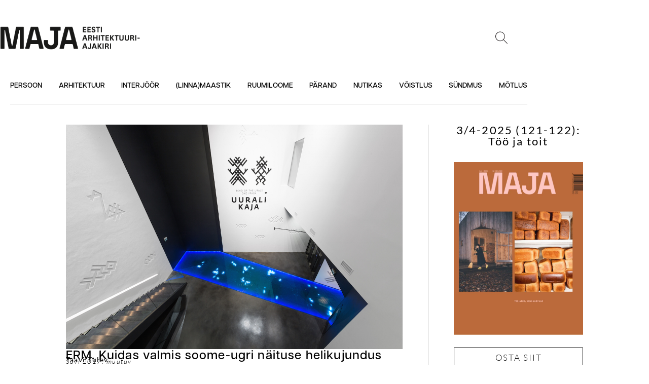

--- FILE ---
content_type: text/html; charset=UTF-8
request_url: https://ajakirimaja.ee/taavi-tulev-kuidas-valmis-soome-ugri-naituse-helikujundus/
body_size: 23978
content:
<!DOCTYPE html>
<html lang="et">
<head>
	<meta charset="UTF-8">
	<meta name='robots' content='index, follow, max-image-preview:large, max-snippet:-1, max-video-preview:-1' />
<link rel="alternate" hreflang="et" href="https://ajakirimaja.ee/taavi-tulev-kuidas-valmis-soome-ugri-naituse-helikujundus/" />
<link rel="alternate" hreflang="x-default" href="https://ajakirimaja.ee/taavi-tulev-kuidas-valmis-soome-ugri-naituse-helikujundus/" />
<meta name="viewport" content="width=device-width, initial-scale=1">
	<!-- This site is optimized with the Yoast SEO plugin v26.8 - https://yoast.com/product/yoast-seo-wordpress/ -->
	<title>ERM. Kuidas valmis soome-ugri näituse helikujundus</title>
	<meta name="description" content="Soome-ugri püsinäitus on küll suurel määral visuaalne kogemus, kuid tervikliku meelelise elamuse saamiseks olid sisearhitektid algusest peale planeerinud näitusele ka helikujunduse." />
	<link rel="canonical" href="https://ajakirimaja.ee/taavi-tulev-kuidas-valmis-soome-ugri-naituse-helikujundus/" />
	<meta property="og:locale" content="et_EE" />
	<meta property="og:type" content="article" />
	<meta property="og:title" content="ERM. Kuidas valmis soome-ugri näituse helikujundus" />
	<meta property="og:description" content="Soome-ugri püsinäitus on küll suurel määral visuaalne kogemus, kuid tervikliku meelelise elamuse saamiseks olid sisearhitektid algusest peale planeerinud näitusele ka helikujunduse." />
	<meta property="og:url" content="https://ajakirimaja.ee/taavi-tulev-kuidas-valmis-soome-ugri-naituse-helikujundus/" />
	<meta property="og:site_name" content="MAJA" />
	<meta property="article:published_time" content="2019-01-26T16:29:52+00:00" />
	<meta property="article:modified_time" content="2024-04-06T04:10:07+00:00" />
	<meta property="og:image" content="https://ajakirimaja.ee/wp-content/uploads/2019/01/KH_5111.jpg" />
	<meta property="og:image:width" content="1000" />
	<meta property="og:image:height" content="667" />
	<meta property="og:image:type" content="image/jpeg" />
	<meta name="author" content="kaire" />
	<meta name="twitter:card" content="summary_large_image" />
	<meta name="twitter:label1" content="Written by" />
	<meta name="twitter:data1" content="kaire" />
	<meta name="twitter:label2" content="Est. reading time" />
	<meta name="twitter:data2" content="4 minutit" />
	<script type="application/ld+json" class="yoast-schema-graph">{"@context":"https://schema.org","@graph":[{"@type":"Article","@id":"https://ajakirimaja.ee/taavi-tulev-kuidas-valmis-soome-ugri-naituse-helikujundus/#article","isPartOf":{"@id":"https://ajakirimaja.ee/taavi-tulev-kuidas-valmis-soome-ugri-naituse-helikujundus/"},"author":{"name":"kaire","@id":"https://ajakirimaja.ee/#/schema/person/27d069e38bb636ef882c7ba7e6b29603"},"headline":"ERM. Kuidas valmis soome-ugri näituse helikujundus","datePublished":"2019-01-26T16:29:52+00:00","dateModified":"2024-04-06T04:10:07+00:00","mainEntityOfPage":{"@id":"https://ajakirimaja.ee/taavi-tulev-kuidas-valmis-soome-ugri-naituse-helikujundus/"},"wordCount":611,"publisher":{"@id":"https://ajakirimaja.ee/#organization"},"image":{"@id":"https://ajakirimaja.ee/taavi-tulev-kuidas-valmis-soome-ugri-naituse-helikujundus/#primaryimage"},"thumbnailUrl":"https://ajakirimaja.ee/wp-content/uploads/2019/01/KH_5111.jpg","keywords":["Suvi 2017: muutuv"],"articleSection":["ARHITEKTUUR","INTERJÖÖR","SISEARHITEKTUUR"],"inLanguage":"et"},{"@type":"WebPage","@id":"https://ajakirimaja.ee/taavi-tulev-kuidas-valmis-soome-ugri-naituse-helikujundus/","url":"https://ajakirimaja.ee/taavi-tulev-kuidas-valmis-soome-ugri-naituse-helikujundus/","name":"ERM. Kuidas valmis soome-ugri näituse helikujundus","isPartOf":{"@id":"https://ajakirimaja.ee/#website"},"primaryImageOfPage":{"@id":"https://ajakirimaja.ee/taavi-tulev-kuidas-valmis-soome-ugri-naituse-helikujundus/#primaryimage"},"image":{"@id":"https://ajakirimaja.ee/taavi-tulev-kuidas-valmis-soome-ugri-naituse-helikujundus/#primaryimage"},"thumbnailUrl":"https://ajakirimaja.ee/wp-content/uploads/2019/01/KH_5111.jpg","datePublished":"2019-01-26T16:29:52+00:00","dateModified":"2024-04-06T04:10:07+00:00","description":"Soome-ugri püsinäitus on küll suurel määral visuaalne kogemus, kuid tervikliku meelelise elamuse saamiseks olid sisearhitektid algusest peale planeerinud näitusele ka helikujunduse.","breadcrumb":{"@id":"https://ajakirimaja.ee/taavi-tulev-kuidas-valmis-soome-ugri-naituse-helikujundus/#breadcrumb"},"inLanguage":"et","potentialAction":[{"@type":"ReadAction","target":["https://ajakirimaja.ee/taavi-tulev-kuidas-valmis-soome-ugri-naituse-helikujundus/"]}]},{"@type":"ImageObject","inLanguage":"et","@id":"https://ajakirimaja.ee/taavi-tulev-kuidas-valmis-soome-ugri-naituse-helikujundus/#primaryimage","url":"https://ajakirimaja.ee/wp-content/uploads/2019/01/KH_5111.jpg","contentUrl":"https://ajakirimaja.ee/wp-content/uploads/2019/01/KH_5111.jpg","width":1000,"height":667},{"@type":"BreadcrumbList","@id":"https://ajakirimaja.ee/taavi-tulev-kuidas-valmis-soome-ugri-naituse-helikujundus/#breadcrumb","itemListElement":[{"@type":"ListItem","position":1,"name":"Home","item":"https://ajakirimaja.ee/en/"},{"@type":"ListItem","position":2,"name":"ERM. Kuidas valmis soome-ugri näituse helikujundus"}]},{"@type":"WebSite","@id":"https://ajakirimaja.ee/#website","url":"https://ajakirimaja.ee/","name":"MAJA","description":"","publisher":{"@id":"https://ajakirimaja.ee/#organization"},"potentialAction":[{"@type":"SearchAction","target":{"@type":"EntryPoint","urlTemplate":"https://ajakirimaja.ee/?s={search_term_string}"},"query-input":{"@type":"PropertyValueSpecification","valueRequired":true,"valueName":"search_term_string"}}],"inLanguage":"et"},{"@type":"Organization","@id":"https://ajakirimaja.ee/#organization","name":"MAJA","url":"https://ajakirimaja.ee/","logo":{"@type":"ImageObject","inLanguage":"et","@id":"https://ajakirimaja.ee/#/schema/logo/image/","url":"https://ajakirimaja.ee/wp-content/uploads/2023/01/cropped-MAJA_logo_est_23.png","contentUrl":"https://ajakirimaja.ee/wp-content/uploads/2023/01/cropped-MAJA_logo_est_23.png","width":403,"height":80,"caption":"MAJA"},"image":{"@id":"https://ajakirimaja.ee/#/schema/logo/image/"}},{"@type":"Person","@id":"https://ajakirimaja.ee/#/schema/person/27d069e38bb636ef882c7ba7e6b29603","name":"kaire","image":{"@type":"ImageObject","inLanguage":"et","@id":"https://ajakirimaja.ee/#/schema/person/image/","url":"https://secure.gravatar.com/avatar/46aa2668910ab4964cedb911cbf9ff3c2064bc0518ae5b9a5286175c2ead624f?s=96&d=mm&r=g","contentUrl":"https://secure.gravatar.com/avatar/46aa2668910ab4964cedb911cbf9ff3c2064bc0518ae5b9a5286175c2ead624f?s=96&d=mm&r=g","caption":"kaire"},"url":"https://ajakirimaja.ee/author/kaire/"}]}</script>
	<!-- / Yoast SEO plugin. -->


<link href='https://fonts.gstatic.com' crossorigin rel='preconnect' />
<link href='https://fonts.googleapis.com' crossorigin rel='preconnect' />
<link rel="alternate" type="application/rss+xml" title="MAJA &raquo; RSS" href="https://ajakirimaja.ee/feed/" />
<link rel="alternate" type="application/rss+xml" title="MAJA &raquo; Kommentaaride RSS" href="https://ajakirimaja.ee/comments/feed/" />
<link rel="alternate" title="oEmbed (JSON)" type="application/json+oembed" href="https://ajakirimaja.ee/wp-json/oembed/1.0/embed?url=https%3A%2F%2Fajakirimaja.ee%2Ftaavi-tulev-kuidas-valmis-soome-ugri-naituse-helikujundus%2F" />
<link rel="alternate" title="oEmbed (XML)" type="text/xml+oembed" href="https://ajakirimaja.ee/wp-json/oembed/1.0/embed?url=https%3A%2F%2Fajakirimaja.ee%2Ftaavi-tulev-kuidas-valmis-soome-ugri-naituse-helikujundus%2F&#038;format=xml" />
		<!-- This site uses the Google Analytics by ExactMetrics plugin v8.11.1 - Using Analytics tracking - https://www.exactmetrics.com/ -->
		<!-- Note: ExactMetrics is not currently configured on this site. The site owner needs to authenticate with Google Analytics in the ExactMetrics settings panel. -->
					<!-- No tracking code set -->
				<!-- / Google Analytics by ExactMetrics -->
				<!-- This site uses the Google Analytics by MonsterInsights plugin v9.11.1 - Using Analytics tracking - https://www.monsterinsights.com/ -->
		<!-- Note: MonsterInsights is not currently configured on this site. The site owner needs to authenticate with Google Analytics in the MonsterInsights settings panel. -->
					<!-- No tracking code set -->
				<!-- / Google Analytics by MonsterInsights -->
		<link rel="stylesheet" type="text/css" href="https://use.typekit.net/ign3bhi.css"><style id='wp-img-auto-sizes-contain-inline-css'>
img:is([sizes=auto i],[sizes^="auto," i]){contain-intrinsic-size:3000px 1500px}
/*# sourceURL=wp-img-auto-sizes-contain-inline-css */
</style>
<link rel='stylesheet' id='generate-fonts-css' href='//fonts.googleapis.com/css?family=Josefin+Sans:100,100italic,300,300italic,regular,italic,600,600italic,700,700italic|Quattrocento+Sans:regular,italic,700,700italic' media='all' />
<style id='wp-emoji-styles-inline-css'>

	img.wp-smiley, img.emoji {
		display: inline !important;
		border: none !important;
		box-shadow: none !important;
		height: 1em !important;
		width: 1em !important;
		margin: 0 0.07em !important;
		vertical-align: -0.1em !important;
		background: none !important;
		padding: 0 !important;
	}
/*# sourceURL=wp-emoji-styles-inline-css */
</style>
<link rel='stylesheet' id='wp-block-library-css' href='https://ajakirimaja.ee/wp-includes/css/dist/block-library/style.min.css?ver=6.9' media='all' />
<style id='classic-theme-styles-inline-css'>
/*! This file is auto-generated */
.wp-block-button__link{color:#fff;background-color:#32373c;border-radius:9999px;box-shadow:none;text-decoration:none;padding:calc(.667em + 2px) calc(1.333em + 2px);font-size:1.125em}.wp-block-file__button{background:#32373c;color:#fff;text-decoration:none}
/*# sourceURL=/wp-includes/css/classic-themes.min.css */
</style>
<style id='global-styles-inline-css'>
:root{--wp--preset--aspect-ratio--square: 1;--wp--preset--aspect-ratio--4-3: 4/3;--wp--preset--aspect-ratio--3-4: 3/4;--wp--preset--aspect-ratio--3-2: 3/2;--wp--preset--aspect-ratio--2-3: 2/3;--wp--preset--aspect-ratio--16-9: 16/9;--wp--preset--aspect-ratio--9-16: 9/16;--wp--preset--color--black: #000000;--wp--preset--color--cyan-bluish-gray: #abb8c3;--wp--preset--color--white: #ffffff;--wp--preset--color--pale-pink: #f78da7;--wp--preset--color--vivid-red: #cf2e2e;--wp--preset--color--luminous-vivid-orange: #ff6900;--wp--preset--color--luminous-vivid-amber: #fcb900;--wp--preset--color--light-green-cyan: #7bdcb5;--wp--preset--color--vivid-green-cyan: #00d084;--wp--preset--color--pale-cyan-blue: #8ed1fc;--wp--preset--color--vivid-cyan-blue: #0693e3;--wp--preset--color--vivid-purple: #9b51e0;--wp--preset--color--contrast: var(--contrast);--wp--preset--color--contrast-2: var(--contrast-2);--wp--preset--color--contrast-3: var(--contrast-3);--wp--preset--color--base: var(--base);--wp--preset--color--base-2: var(--base-2);--wp--preset--color--base-3: var(--base-3);--wp--preset--color--accent: var(--accent);--wp--preset--gradient--vivid-cyan-blue-to-vivid-purple: linear-gradient(135deg,rgb(6,147,227) 0%,rgb(155,81,224) 100%);--wp--preset--gradient--light-green-cyan-to-vivid-green-cyan: linear-gradient(135deg,rgb(122,220,180) 0%,rgb(0,208,130) 100%);--wp--preset--gradient--luminous-vivid-amber-to-luminous-vivid-orange: linear-gradient(135deg,rgb(252,185,0) 0%,rgb(255,105,0) 100%);--wp--preset--gradient--luminous-vivid-orange-to-vivid-red: linear-gradient(135deg,rgb(255,105,0) 0%,rgb(207,46,46) 100%);--wp--preset--gradient--very-light-gray-to-cyan-bluish-gray: linear-gradient(135deg,rgb(238,238,238) 0%,rgb(169,184,195) 100%);--wp--preset--gradient--cool-to-warm-spectrum: linear-gradient(135deg,rgb(74,234,220) 0%,rgb(151,120,209) 20%,rgb(207,42,186) 40%,rgb(238,44,130) 60%,rgb(251,105,98) 80%,rgb(254,248,76) 100%);--wp--preset--gradient--blush-light-purple: linear-gradient(135deg,rgb(255,206,236) 0%,rgb(152,150,240) 100%);--wp--preset--gradient--blush-bordeaux: linear-gradient(135deg,rgb(254,205,165) 0%,rgb(254,45,45) 50%,rgb(107,0,62) 100%);--wp--preset--gradient--luminous-dusk: linear-gradient(135deg,rgb(255,203,112) 0%,rgb(199,81,192) 50%,rgb(65,88,208) 100%);--wp--preset--gradient--pale-ocean: linear-gradient(135deg,rgb(255,245,203) 0%,rgb(182,227,212) 50%,rgb(51,167,181) 100%);--wp--preset--gradient--electric-grass: linear-gradient(135deg,rgb(202,248,128) 0%,rgb(113,206,126) 100%);--wp--preset--gradient--midnight: linear-gradient(135deg,rgb(2,3,129) 0%,rgb(40,116,252) 100%);--wp--preset--font-size--small: 13px;--wp--preset--font-size--medium: 20px;--wp--preset--font-size--large: 36px;--wp--preset--font-size--x-large: 42px;--wp--preset--spacing--20: 0.44rem;--wp--preset--spacing--30: 0.67rem;--wp--preset--spacing--40: 1rem;--wp--preset--spacing--50: 1.5rem;--wp--preset--spacing--60: 2.25rem;--wp--preset--spacing--70: 3.38rem;--wp--preset--spacing--80: 5.06rem;--wp--preset--shadow--natural: 6px 6px 9px rgba(0, 0, 0, 0.2);--wp--preset--shadow--deep: 12px 12px 50px rgba(0, 0, 0, 0.4);--wp--preset--shadow--sharp: 6px 6px 0px rgba(0, 0, 0, 0.2);--wp--preset--shadow--outlined: 6px 6px 0px -3px rgb(255, 255, 255), 6px 6px rgb(0, 0, 0);--wp--preset--shadow--crisp: 6px 6px 0px rgb(0, 0, 0);}:where(.is-layout-flex){gap: 0.5em;}:where(.is-layout-grid){gap: 0.5em;}body .is-layout-flex{display: flex;}.is-layout-flex{flex-wrap: wrap;align-items: center;}.is-layout-flex > :is(*, div){margin: 0;}body .is-layout-grid{display: grid;}.is-layout-grid > :is(*, div){margin: 0;}:where(.wp-block-columns.is-layout-flex){gap: 2em;}:where(.wp-block-columns.is-layout-grid){gap: 2em;}:where(.wp-block-post-template.is-layout-flex){gap: 1.25em;}:where(.wp-block-post-template.is-layout-grid){gap: 1.25em;}.has-black-color{color: var(--wp--preset--color--black) !important;}.has-cyan-bluish-gray-color{color: var(--wp--preset--color--cyan-bluish-gray) !important;}.has-white-color{color: var(--wp--preset--color--white) !important;}.has-pale-pink-color{color: var(--wp--preset--color--pale-pink) !important;}.has-vivid-red-color{color: var(--wp--preset--color--vivid-red) !important;}.has-luminous-vivid-orange-color{color: var(--wp--preset--color--luminous-vivid-orange) !important;}.has-luminous-vivid-amber-color{color: var(--wp--preset--color--luminous-vivid-amber) !important;}.has-light-green-cyan-color{color: var(--wp--preset--color--light-green-cyan) !important;}.has-vivid-green-cyan-color{color: var(--wp--preset--color--vivid-green-cyan) !important;}.has-pale-cyan-blue-color{color: var(--wp--preset--color--pale-cyan-blue) !important;}.has-vivid-cyan-blue-color{color: var(--wp--preset--color--vivid-cyan-blue) !important;}.has-vivid-purple-color{color: var(--wp--preset--color--vivid-purple) !important;}.has-black-background-color{background-color: var(--wp--preset--color--black) !important;}.has-cyan-bluish-gray-background-color{background-color: var(--wp--preset--color--cyan-bluish-gray) !important;}.has-white-background-color{background-color: var(--wp--preset--color--white) !important;}.has-pale-pink-background-color{background-color: var(--wp--preset--color--pale-pink) !important;}.has-vivid-red-background-color{background-color: var(--wp--preset--color--vivid-red) !important;}.has-luminous-vivid-orange-background-color{background-color: var(--wp--preset--color--luminous-vivid-orange) !important;}.has-luminous-vivid-amber-background-color{background-color: var(--wp--preset--color--luminous-vivid-amber) !important;}.has-light-green-cyan-background-color{background-color: var(--wp--preset--color--light-green-cyan) !important;}.has-vivid-green-cyan-background-color{background-color: var(--wp--preset--color--vivid-green-cyan) !important;}.has-pale-cyan-blue-background-color{background-color: var(--wp--preset--color--pale-cyan-blue) !important;}.has-vivid-cyan-blue-background-color{background-color: var(--wp--preset--color--vivid-cyan-blue) !important;}.has-vivid-purple-background-color{background-color: var(--wp--preset--color--vivid-purple) !important;}.has-black-border-color{border-color: var(--wp--preset--color--black) !important;}.has-cyan-bluish-gray-border-color{border-color: var(--wp--preset--color--cyan-bluish-gray) !important;}.has-white-border-color{border-color: var(--wp--preset--color--white) !important;}.has-pale-pink-border-color{border-color: var(--wp--preset--color--pale-pink) !important;}.has-vivid-red-border-color{border-color: var(--wp--preset--color--vivid-red) !important;}.has-luminous-vivid-orange-border-color{border-color: var(--wp--preset--color--luminous-vivid-orange) !important;}.has-luminous-vivid-amber-border-color{border-color: var(--wp--preset--color--luminous-vivid-amber) !important;}.has-light-green-cyan-border-color{border-color: var(--wp--preset--color--light-green-cyan) !important;}.has-vivid-green-cyan-border-color{border-color: var(--wp--preset--color--vivid-green-cyan) !important;}.has-pale-cyan-blue-border-color{border-color: var(--wp--preset--color--pale-cyan-blue) !important;}.has-vivid-cyan-blue-border-color{border-color: var(--wp--preset--color--vivid-cyan-blue) !important;}.has-vivid-purple-border-color{border-color: var(--wp--preset--color--vivid-purple) !important;}.has-vivid-cyan-blue-to-vivid-purple-gradient-background{background: var(--wp--preset--gradient--vivid-cyan-blue-to-vivid-purple) !important;}.has-light-green-cyan-to-vivid-green-cyan-gradient-background{background: var(--wp--preset--gradient--light-green-cyan-to-vivid-green-cyan) !important;}.has-luminous-vivid-amber-to-luminous-vivid-orange-gradient-background{background: var(--wp--preset--gradient--luminous-vivid-amber-to-luminous-vivid-orange) !important;}.has-luminous-vivid-orange-to-vivid-red-gradient-background{background: var(--wp--preset--gradient--luminous-vivid-orange-to-vivid-red) !important;}.has-very-light-gray-to-cyan-bluish-gray-gradient-background{background: var(--wp--preset--gradient--very-light-gray-to-cyan-bluish-gray) !important;}.has-cool-to-warm-spectrum-gradient-background{background: var(--wp--preset--gradient--cool-to-warm-spectrum) !important;}.has-blush-light-purple-gradient-background{background: var(--wp--preset--gradient--blush-light-purple) !important;}.has-blush-bordeaux-gradient-background{background: var(--wp--preset--gradient--blush-bordeaux) !important;}.has-luminous-dusk-gradient-background{background: var(--wp--preset--gradient--luminous-dusk) !important;}.has-pale-ocean-gradient-background{background: var(--wp--preset--gradient--pale-ocean) !important;}.has-electric-grass-gradient-background{background: var(--wp--preset--gradient--electric-grass) !important;}.has-midnight-gradient-background{background: var(--wp--preset--gradient--midnight) !important;}.has-small-font-size{font-size: var(--wp--preset--font-size--small) !important;}.has-medium-font-size{font-size: var(--wp--preset--font-size--medium) !important;}.has-large-font-size{font-size: var(--wp--preset--font-size--large) !important;}.has-x-large-font-size{font-size: var(--wp--preset--font-size--x-large) !important;}
:where(.wp-block-post-template.is-layout-flex){gap: 1.25em;}:where(.wp-block-post-template.is-layout-grid){gap: 1.25em;}
:where(.wp-block-term-template.is-layout-flex){gap: 1.25em;}:where(.wp-block-term-template.is-layout-grid){gap: 1.25em;}
:where(.wp-block-columns.is-layout-flex){gap: 2em;}:where(.wp-block-columns.is-layout-grid){gap: 2em;}
:root :where(.wp-block-pullquote){font-size: 1.5em;line-height: 1.6;}
/*# sourceURL=global-styles-inline-css */
</style>
<link rel='stylesheet' id='wpml-blocks-css' href='https://ajakirimaja.ee/wp-content/plugins/sitepress-multilingual-cms/dist/css/blocks/styles.css?ver=4.6.15' media='all' />
<link rel='stylesheet' id='contact-form-7-css' href='https://ajakirimaja.ee/wp-content/plugins/contact-form-7/includes/css/styles.css?ver=6.1.4' media='all' />
<link rel='stylesheet' id='SFSImainCss-css' href='https://ajakirimaja.ee/wp-content/plugins/ultimate-social-media-icons/css/sfsi-style.css?ver=2.9.6' media='all' />
<link rel='stylesheet' id='elusive-style-css' href='https://ajakirimaja.ee/wp-content/plugins/widget-icon/assets/elusive/css/elusive-webfont.css?ver=6.9' media='all' />
<link rel='stylesheet' id='font-awesome-style-css' href='https://ajakirimaja.ee/wp-content/plugins/widget-icon/assets/font-awesome/css/font-awesome.min.css?ver=6.9' media='all' />
<link rel='stylesheet' id='widget-icon-front-style-css' href='https://ajakirimaja.ee/wp-content/plugins/widget-icon/css/widget-icon-front.css?ver=6.9' media='all' />
<link rel='stylesheet' id='wpml-legacy-horizontal-list-0-css' href='https://ajakirimaja.ee/wp-content/plugins/sitepress-multilingual-cms/templates/language-switchers/legacy-list-horizontal/style.min.css?ver=1' media='all' />
<link rel='stylesheet' id='generate-style-grid-css' href='https://ajakirimaja.ee/wp-content/themes/generatepress/assets/css/unsemantic-grid.min.css?ver=3.6.1' media='all' />
<link rel='stylesheet' id='generate-style-css' href='https://ajakirimaja.ee/wp-content/themes/generatepress/assets/css/style.min.css?ver=3.6.1' media='all' />
<style id='generate-style-inline-css'>
body{background-color:#ffffff;color:#3a3a3a;}a{color:#3498db;}a:hover, a:focus, a:active{color:#000000;}body .grid-container{max-width:1045px;}.wp-block-group__inner-container{max-width:1045px;margin-left:auto;margin-right:auto;}.site-header .header-image{width:50px;}.generate-back-to-top{font-size:20px;border-radius:3px;position:fixed;bottom:30px;right:30px;line-height:40px;width:40px;text-align:center;z-index:10;transition:opacity 300ms ease-in-out;opacity:0.1;transform:translateY(1000px);}.generate-back-to-top__show{opacity:1;transform:translateY(0);}:root{--contrast:#222222;--contrast-2:#575760;--contrast-3:#b2b2be;--base:#f0f0f0;--base-2:#f7f8f9;--base-3:#ffffff;--accent:#1e73be;}:root .has-contrast-color{color:var(--contrast);}:root .has-contrast-background-color{background-color:var(--contrast);}:root .has-contrast-2-color{color:var(--contrast-2);}:root .has-contrast-2-background-color{background-color:var(--contrast-2);}:root .has-contrast-3-color{color:var(--contrast-3);}:root .has-contrast-3-background-color{background-color:var(--contrast-3);}:root .has-base-color{color:var(--base);}:root .has-base-background-color{background-color:var(--base);}:root .has-base-2-color{color:var(--base-2);}:root .has-base-2-background-color{background-color:var(--base-2);}:root .has-base-3-color{color:var(--base-3);}:root .has-base-3-background-color{background-color:var(--base-3);}:root .has-accent-color{color:var(--accent);}:root .has-accent-background-color{background-color:var(--accent);}body, button, input, select, textarea{font-family:inherit;font-size:25px;}body{line-height:1.7;}.entry-content > [class*="wp-block-"]:not(:last-child):not(.wp-block-heading){margin-bottom:1.5em;}.main-title{font-weight:normal;font-size:46px;}.main-navigation a, .menu-toggle{font-family:"Josefin Sans", sans-serif;font-weight:bold;font-size:13px;}.main-navigation .main-nav ul ul li a{font-size:12px;}.widget-title{font-size:21px;margin-bottom:0px;}.sidebar .widget, .footer-widgets .widget{font-size:6px;}button:not(.menu-toggle),html input[type="button"],input[type="reset"],input[type="submit"],.button,.wp-block-button .wp-block-button__link{font-size:20px;}h1{font-weight:600;font-size:28px;line-height:1em;}h2{font-weight:600;font-size:28px;line-height:1.1em;}h3{font-size:25px;line-height:1.3em;}h4{font-size:10px;line-height:0em;}h5{font-size:10px;line-height:0em;}h6{font-size:10px;line-height:0em;}.site-info{font-family:"Quattrocento Sans", sans-serif;}@media (max-width:768px){.main-title{font-size:30px;}h1{font-size:30px;}h2{font-size:25px;}}.top-bar{background-color:#636363;color:#ffffff;}.top-bar a{color:#ffffff;}.top-bar a:hover{color:#303030;}.site-header{background-color:#ffffff;color:#0f0100;}.site-header a{color:#3a3a3a;}.main-title a,.main-title a:hover{color:#222222;}.site-description{color:#757575;}.main-navigation .main-nav ul li a, .main-navigation .menu-toggle, .main-navigation .menu-bar-items{color:#0a0a0a;}.main-navigation .main-nav ul li:not([class*="current-menu-"]):hover > a, .main-navigation .main-nav ul li:not([class*="current-menu-"]):focus > a, .main-navigation .main-nav ul li.sfHover:not([class*="current-menu-"]) > a, .main-navigation .menu-bar-item:hover > a, .main-navigation .menu-bar-item.sfHover > a{color:#0a0a0a;background-color:#ffffff;}button.menu-toggle:hover,button.menu-toggle:focus,.main-navigation .mobile-bar-items a,.main-navigation .mobile-bar-items a:hover,.main-navigation .mobile-bar-items a:focus{color:#0a0a0a;}.main-navigation .main-nav ul li[class*="current-menu-"] > a{background-color:#ffffff;}.navigation-search input[type="search"],.navigation-search input[type="search"]:active, .navigation-search input[type="search"]:focus, .main-navigation .main-nav ul li.search-item.active > a, .main-navigation .menu-bar-items .search-item.active > a{color:#0a0a0a;background-color:#ffffff;}.main-navigation ul ul{background-color:#ffffff;}.main-navigation .main-nav ul ul li a{color:#0a0a0a;}.main-navigation .main-nav ul ul li:not([class*="current-menu-"]):hover > a,.main-navigation .main-nav ul ul li:not([class*="current-menu-"]):focus > a, .main-navigation .main-nav ul ul li.sfHover:not([class*="current-menu-"]) > a{color:#0a0a0a;background-color:#ffffff;}.main-navigation .main-nav ul ul li[class*="current-menu-"] > a{background-color:#ffffff;}.separate-containers .inside-article, .separate-containers .comments-area, .separate-containers .page-header, .one-container .container, .separate-containers .paging-navigation, .inside-page-header{background-color:#ffffff;}.entry-title a{color:#000000;}.entry-title a:hover{color:#686868;}.entry-meta{color:#595959;}.entry-meta a{color:#595959;}.entry-meta a:hover{color:#1e73be;}h1{color:#000000;}.sidebar .widget{background-color:#ffffff;}.sidebar .widget .widget-title{color:#000000;}.footer-widgets{background-color:#ffffff;}.footer-widgets .widget-title{color:#000000;}.site-info{color:#ffffff;background-color:#222222;}.site-info a{color:#ffffff;}.site-info a:hover{color:#606060;}.footer-bar .widget_nav_menu .current-menu-item a{color:#606060;}input[type="text"],input[type="email"],input[type="url"],input[type="password"],input[type="search"],input[type="tel"],input[type="number"],textarea,select{color:#666666;background-color:#fafafa;border-color:#cccccc;}input[type="text"]:focus,input[type="email"]:focus,input[type="url"]:focus,input[type="password"]:focus,input[type="search"]:focus,input[type="tel"]:focus,input[type="number"]:focus,textarea:focus,select:focus{color:#666666;background-color:#ffffff;border-color:#bfbfbf;}button,html input[type="button"],input[type="reset"],input[type="submit"],a.button,a.wp-block-button__link:not(.has-background){color:#ffffff;background-color:#0a0404;}button:hover,html input[type="button"]:hover,input[type="reset"]:hover,input[type="submit"]:hover,a.button:hover,button:focus,html input[type="button"]:focus,input[type="reset"]:focus,input[type="submit"]:focus,a.button:focus,a.wp-block-button__link:not(.has-background):active,a.wp-block-button__link:not(.has-background):focus,a.wp-block-button__link:not(.has-background):hover{color:#ffffff;background-color:#0a0404;}a.generate-back-to-top{background-color:rgba( 0,0,0,0.4 );color:#ffffff;}a.generate-back-to-top:hover,a.generate-back-to-top:focus{background-color:rgba( 0,0,0,0.6 );color:#ffffff;}:root{--gp-search-modal-bg-color:var(--base-3);--gp-search-modal-text-color:var(--contrast);--gp-search-modal-overlay-bg-color:rgba(0,0,0,0.2);}@media (max-width: 768px){.main-navigation .menu-bar-item:hover > a, .main-navigation .menu-bar-item.sfHover > a{background:none;color:#0a0a0a;}}.inside-top-bar{padding:10px;}.inside-header{padding:40px 0px 40px 0px;}.separate-containers .inside-article, .separate-containers .comments-area, .separate-containers .page-header, .separate-containers .paging-navigation, .one-container .site-content, .inside-page-header{padding:20px 9px 20px 16px;}.site-main .wp-block-group__inner-container{padding:20px 9px 20px 16px;}.entry-content .alignwide, body:not(.no-sidebar) .entry-content .alignfull{margin-left:-16px;width:calc(100% + 25px);max-width:calc(100% + 25px);}.one-container.right-sidebar .site-main,.one-container.both-right .site-main{margin-right:9px;}.one-container.left-sidebar .site-main,.one-container.both-left .site-main{margin-left:16px;}.one-container.both-sidebars .site-main{margin:0px 9px 0px 16px;}.separate-containers .widget, .separate-containers .site-main > *, .separate-containers .page-header, .widget-area .main-navigation{margin-bottom:17px;}.separate-containers .site-main{margin:17px;}.both-right.separate-containers .inside-left-sidebar{margin-right:8px;}.both-right.separate-containers .inside-right-sidebar{margin-left:8px;}.both-left.separate-containers .inside-left-sidebar{margin-right:8px;}.both-left.separate-containers .inside-right-sidebar{margin-left:8px;}.separate-containers .page-header-image, .separate-containers .page-header-contained, .separate-containers .page-header-image-single, .separate-containers .page-header-content-single{margin-top:17px;}.separate-containers .inside-right-sidebar, .separate-containers .inside-left-sidebar{margin-top:17px;margin-bottom:17px;}.main-navigation .main-nav ul li a,.menu-toggle,.main-navigation .mobile-bar-items a{padding-left:15px;padding-right:15px;line-height:20px;}.main-navigation .main-nav ul ul li a{padding:20px 15px 20px 15px;}.main-navigation ul ul{width:249px;}.navigation-search input[type="search"]{height:20px;}.rtl .menu-item-has-children .dropdown-menu-toggle{padding-left:15px;}.menu-item-has-children .dropdown-menu-toggle{padding-right:15px;}.menu-item-has-children ul .dropdown-menu-toggle{padding-top:20px;padding-bottom:20px;margin-top:-20px;}.rtl .main-navigation .main-nav ul li.menu-item-has-children > a{padding-right:15px;}.widget-area .widget{padding:40px 0px 40px 0px;}.footer-widgets{padding:0px;}.site-info{padding:0px;}@media (max-width:768px){.separate-containers .inside-article, .separate-containers .comments-area, .separate-containers .page-header, .separate-containers .paging-navigation, .one-container .site-content, .inside-page-header{padding:20px;}.site-main .wp-block-group__inner-container{padding:20px;}.site-info{padding-right:10px;padding-left:10px;}.entry-content .alignwide, body:not(.no-sidebar) .entry-content .alignfull{margin-left:-20px;width:calc(100% + 40px);max-width:calc(100% + 40px);}}@media (max-width: 768px){.main-navigation .menu-toggle,.main-navigation .mobile-bar-items,.sidebar-nav-mobile:not(#sticky-placeholder){display:block;}.main-navigation ul,.gen-sidebar-nav{display:none;}[class*="nav-float-"] .site-header .inside-header > *{float:none;clear:both;}}
/*# sourceURL=generate-style-inline-css */
</style>
<link rel='stylesheet' id='generate-mobile-style-css' href='https://ajakirimaja.ee/wp-content/themes/generatepress/assets/css/mobile.min.css?ver=3.6.1' media='all' />
<link rel='stylesheet' id='generate-font-icons-css' href='https://ajakirimaja.ee/wp-content/themes/generatepress/assets/css/components/font-icons.min.css?ver=3.6.1' media='all' />
<link rel='stylesheet' id='font-awesome-css' href='https://ajakirimaja.ee/wp-content/plugins/elementor/assets/lib/font-awesome/css/font-awesome.min.css?ver=4.7.0' media='all' />
<link rel='stylesheet' id='generate-child-css' href='https://ajakirimaja.ee/wp-content/themes/generatepress_child/style.css?ver=1496053491' media='all' />
<link rel='stylesheet' id='elementor-frontend-css' href='https://ajakirimaja.ee/wp-content/plugins/elementor/assets/css/frontend.min.css?ver=3.34.2' media='all' />
<link rel='stylesheet' id='widget-image-css' href='https://ajakirimaja.ee/wp-content/plugins/elementor/assets/css/widget-image.min.css?ver=3.34.2' media='all' />
<link rel='stylesheet' id='widget-search-form-css' href='https://ajakirimaja.ee/wp-content/plugins/elementor-pro/assets/css/widget-search-form.min.css?ver=3.26.3' media='all' />
<link rel='stylesheet' id='elementor-icons-shared-0-css' href='https://ajakirimaja.ee/wp-content/plugins/elementor/assets/lib/font-awesome/css/fontawesome.min.css?ver=5.15.3' media='all' />
<link rel='stylesheet' id='elementor-icons-fa-solid-css' href='https://ajakirimaja.ee/wp-content/plugins/elementor/assets/lib/font-awesome/css/solid.min.css?ver=5.15.3' media='all' />
<link rel='stylesheet' id='widget-nav-menu-css' href='https://ajakirimaja.ee/wp-content/plugins/elementor-pro/assets/css/widget-nav-menu.min.css?ver=3.26.3' media='all' />
<link rel='stylesheet' id='widget-divider-css' href='https://ajakirimaja.ee/wp-content/plugins/elementor/assets/css/widget-divider.min.css?ver=3.34.2' media='all' />
<link rel='stylesheet' id='widget-heading-css' href='https://ajakirimaja.ee/wp-content/plugins/elementor/assets/css/widget-heading.min.css?ver=3.34.2' media='all' />
<link rel='stylesheet' id='widget-form-css' href='https://ajakirimaja.ee/wp-content/plugins/elementor-pro/assets/css/widget-form.min.css?ver=3.26.3' media='all' />
<link rel='stylesheet' id='widget-spacer-css' href='https://ajakirimaja.ee/wp-content/plugins/elementor/assets/css/widget-spacer.min.css?ver=3.34.2' media='all' />
<link rel='stylesheet' id='widget-post-info-css' href='https://ajakirimaja.ee/wp-content/plugins/elementor-pro/assets/css/widget-post-info.min.css?ver=3.26.3' media='all' />
<link rel='stylesheet' id='widget-icon-list-css' href='https://ajakirimaja.ee/wp-content/plugins/elementor/assets/css/widget-icon-list.min.css?ver=3.34.2' media='all' />
<link rel='stylesheet' id='elementor-icons-fa-regular-css' href='https://ajakirimaja.ee/wp-content/plugins/elementor/assets/lib/font-awesome/css/regular.min.css?ver=5.15.3' media='all' />
<link rel='stylesheet' id='widget-share-buttons-css' href='https://ajakirimaja.ee/wp-content/plugins/elementor-pro/assets/css/widget-share-buttons.min.css?ver=3.26.3' media='all' />
<link rel='stylesheet' id='e-apple-webkit-css' href='https://ajakirimaja.ee/wp-content/plugins/elementor/assets/css/conditionals/apple-webkit.min.css?ver=3.34.2' media='all' />
<link rel='stylesheet' id='elementor-icons-fa-brands-css' href='https://ajakirimaja.ee/wp-content/plugins/elementor/assets/lib/font-awesome/css/brands.min.css?ver=5.15.3' media='all' />
<link rel='stylesheet' id='elementor-icons-css' href='https://ajakirimaja.ee/wp-content/plugins/elementor/assets/lib/eicons/css/elementor-icons.min.css?ver=5.46.0' media='all' />
<link rel='stylesheet' id='elementor-post-8523-css' href='https://ajakirimaja.ee/wp-content/uploads/elementor/css/post-8523.css?ver=1761105154' media='all' />
<link rel='stylesheet' id='font-awesome-5-all-css' href='https://ajakirimaja.ee/wp-content/plugins/elementor/assets/lib/font-awesome/css/all.min.css?ver=3.34.2' media='all' />
<link rel='stylesheet' id='font-awesome-4-shim-css' href='https://ajakirimaja.ee/wp-content/plugins/elementor/assets/lib/font-awesome/css/v4-shims.min.css?ver=3.34.2' media='all' />
<link rel='stylesheet' id='elementor-post-11791-css' href='https://ajakirimaja.ee/wp-content/uploads/elementor/css/post-11791.css?ver=1761105237' media='all' />
<link rel='stylesheet' id='elementor-post-11621-css' href='https://ajakirimaja.ee/wp-content/uploads/elementor/css/post-11621.css?ver=1761105237' media='all' />
<link rel='stylesheet' id='elementor-post-1292-css' href='https://ajakirimaja.ee/wp-content/uploads/elementor/css/post-1292.css?ver=1761105237' media='all' />
<link rel='stylesheet' id='generate-blog-css' href='https://ajakirimaja.ee/wp-content/plugins/gp-premium/blog/functions/css/style.min.css?ver=2.0.2' media='all' />
<link rel='stylesheet' id='generate-secondary-nav-css' href='https://ajakirimaja.ee/wp-content/plugins/gp-premium/secondary-nav/functions/css/style.min.css?ver=2.0.2' media='all' />
<style id='generate-secondary-nav-inline-css'>
.secondary-navigation .main-nav ul li a,.secondary-navigation .menu-toggle,.secondary-menu-bar-items .menu-bar-item > a{color:#0a0a0a;font-family:"Josefin Sans", sans-serif;font-size:16px;padding-left:21px;padding-right:21px;line-height:47px;}.secondary-navigation .secondary-menu-bar-items{color:#0a0a0a;font-size:16px;}button.secondary-menu-toggle:hover,button.secondary-menu-toggle:focus{color:#0a0a0a;}.widget-area .secondary-navigation{margin-bottom:17px;}.secondary-navigation ul ul{background-color:#303030;top:auto;}.secondary-navigation .main-nav ul ul li a{color:#ffffff;font-size:15px;padding-left:21px;padding-right:21px;}.secondary-navigation .menu-item-has-children .dropdown-menu-toggle{padding-right:21px;}.secondary-navigation .main-nav ul li:hover > a,.secondary-navigation .main-nav ul li:focus > a,.secondary-navigation .main-nav ul li.sfHover > a,.secondary-menu-bar-items .menu-bar-item:hover > a{color:#ffffff;background-color:#0a0a0a;}.secondary-navigation .main-nav ul ul li:hover > a,.secondary-navigation .main-nav ul ul li:focus > a,.secondary-navigation .main-nav ul ul li.sfHover > a{color:#ffffff;background-color:#474747;}.secondary-navigation .main-nav ul li[class*="current-menu-"] > a, .secondary-navigation .main-nav ul li[class*="current-menu-"] > a:hover,.secondary-navigation .main-nav ul li[class*="current-menu-"].sfHover > a{color:#3f3f3f;background-color:#ffffff;}.secondary-navigation .main-nav ul ul li[class*="current-menu-"] > a,.secondary-navigation .main-nav ul ul li[class*="current-menu-"] > a:hover,.secondary-navigation .main-nav ul ul li[class*="current-menu-"].sfHover > a{color:#ffffff;background-color:#474747;}@media (max-width: 768px) {.secondary-menu-bar-items .menu-bar-item:hover > a{background: none;color: #0a0a0a;}}
/*# sourceURL=generate-secondary-nav-inline-css */
</style>
<link rel='stylesheet' id='generate-secondary-nav-mobile-css' href='https://ajakirimaja.ee/wp-content/plugins/gp-premium/secondary-nav/functions/css/style-mobile.min.css?ver=2.0.2' media='all' />
<link rel='stylesheet' id='elementor-gf-local-opensans-css' href='https://ajakirimaja.ee/wp-content/uploads/elementor/google-fonts/css/opensans.css?ver=1742270042' media='all' />
<link rel='stylesheet' id='elementor-gf-local-lato-css' href='https://ajakirimaja.ee/wp-content/uploads/elementor/google-fonts/css/lato.css?ver=1742270043' media='all' />
<script src="https://ajakirimaja.ee/wp-includes/js/jquery/jquery.min.js?ver=3.7.1" id="jquery-core-js"></script>
<script src="https://ajakirimaja.ee/wp-includes/js/jquery/jquery-migrate.min.js?ver=3.4.1" id="jquery-migrate-js"></script>
<script src="https://ajakirimaja.ee/wp-content/plugins/elementor/assets/lib/font-awesome/js/v4-shims.min.js?ver=3.34.2" id="font-awesome-4-shim-js"></script>
<link rel="https://api.w.org/" href="https://ajakirimaja.ee/wp-json/" /><link rel="alternate" title="JSON" type="application/json" href="https://ajakirimaja.ee/wp-json/wp/v2/posts/1916" /><link rel="EditURI" type="application/rsd+xml" title="RSD" href="https://ajakirimaja.ee/xmlrpc.php?rsd" />
<link rel='shortlink' href='https://ajakirimaja.ee/?p=1916' />
<meta name="generator" content="WPML ver:4.6.15 stt:1,15;" />
<div id="fb-root"></div>
<script>(function(d, s, id) {
  var js, fjs = d.getElementsByTagName(s)[0];
  if (d.getElementById(id)) return;
  js = d.createElement(s); js.id = id;
  js.src = "//connect.facebook.net/en_US/sdk.js#xfbml=1&version=v2.9&appId=206273406050061";
  fjs.parentNode.insertBefore(js, fjs);
}(document, 'script', 'facebook-jssdk'));</script>

<!-- Facebook Pixel Code -->
<script>
!function(f,b,e,v,n,t,s)
{if(f.fbq)return;n=f.fbq=function(){n.callMethod?
n.callMethod.apply(n,arguments):n.queue.push(arguments)};
if(!f._fbq)f._fbq=n;n.push=n;n.loaded=!0;n.version='2.0';
n.queue=[];t=b.createElement(e);t.async=!0;
t.src=v;s=b.getElementsByTagName(e)[0];
s.parentNode.insertBefore(t,s)}(window, document,'script',
'https://connect.facebook.net/en_US/fbevents.js');
fbq('init', '3115977688477333');
fbq('track', 'PageView');
</script>
<noscript><img height="1" width="1" style="display:none"
src="https://www.facebook.com/tr?id=3115977688477333&ev=PageView&noscript=1"
/></noscript>
<!-- End Facebook Pixel Code -->


<!-- Global site tag (gtag.js) - Google Analytics -->
<script async src="https://www.googletagmanager.com/gtag/js?id=UA-133279870-1"></script>
<script>
  window.dataLayer = window.dataLayer || [];
  function gtag(){dataLayer.push(arguments);}
  gtag('js', new Date());

  gtag('config', 'UA-133279870-1');
</script>
<meta name="generator" content="Elementor 3.34.2; features: additional_custom_breakpoints; settings: css_print_method-external, google_font-enabled, font_display-auto">
			<style>
				.e-con.e-parent:nth-of-type(n+4):not(.e-lazyloaded):not(.e-no-lazyload),
				.e-con.e-parent:nth-of-type(n+4):not(.e-lazyloaded):not(.e-no-lazyload) * {
					background-image: none !important;
				}
				@media screen and (max-height: 1024px) {
					.e-con.e-parent:nth-of-type(n+3):not(.e-lazyloaded):not(.e-no-lazyload),
					.e-con.e-parent:nth-of-type(n+3):not(.e-lazyloaded):not(.e-no-lazyload) * {
						background-image: none !important;
					}
				}
				@media screen and (max-height: 640px) {
					.e-con.e-parent:nth-of-type(n+2):not(.e-lazyloaded):not(.e-no-lazyload),
					.e-con.e-parent:nth-of-type(n+2):not(.e-lazyloaded):not(.e-no-lazyload) * {
						background-image: none !important;
					}
				}
			</style>
			<link rel="icon" href="https://ajakirimaja.ee/wp-content/uploads/2017/05/fav.png" sizes="32x32" />
<link rel="icon" href="https://ajakirimaja.ee/wp-content/uploads/2017/05/fav.png" sizes="192x192" />
<link rel="apple-touch-icon" href="https://ajakirimaja.ee/wp-content/uploads/2017/05/fav.png" />
<meta name="msapplication-TileImage" content="https://ajakirimaja.ee/wp-content/uploads/2017/05/fav.png" />
		<style id="wp-custom-css">
			.main-navigation .inside-navigation{
	border-bottom: 2px solid #7f7f7f;
    padding-bottom: 30px;
}
#menu-peamenuu a{
	padding: 0 !important;
  margin-left: 0px;
	font-family: "articulat-cf";
  font-size: 14px;
  font-weight: 600;
}
.current-menu-item{
	 border-bottom: 3px solid #24e7cd
}
#menu-peamenuu li{
	margin-right: 30px !important;
}
.wpml-ls-slot-shortcode_actions.wpml-ls-item.wpml-ls-current-language{
	display:none;
}
.e--pointer-underline .elementor-item:after{
	width: 100% ;
    left: auto !important;
}
.fa-search:before {
    content: url("data:image/svg+xml,%3C%3Fxml version='1.0' %3F%3E%3C!DOCTYPE svg PUBLIC '-//W3C//DTD SVG 1.1//EN' 'http://www.w3.org/Graphics/SVG/1.1/DTD/svg11.dtd'%3E%3Csvg enable-background='new 0 0 100 100' id='Layer_1' version='1.1' viewBox='0 0 100 100' xml:space='preserve' xmlns='http://www.w3.org/2000/svg' xmlns:xlink='http://www.w3.org/1999/xlink'%3E%3Cpath clip-rule='evenodd' d='M64.5,44.6c0-11.6-9.4-20.9-20.9-20.9c-11.6,0-20.9,9.4-20.9,20.9 c0,11.6,9.4,20.9,20.9,20.9C55.1,65.6,64.5,56.2,64.5,44.6z M80,79.3l-1.8,1.8l-19-19c-4.2,3.7-9.6,6-15.7,6 c-13,0-23.5-10.5-23.5-23.5c0-13,10.5-23.5,23.5-23.5c13,0,23.5,10.5,23.5,23.5c0,6-2.3,11.5-6,15.7L80,79.3z' fill='%23231F20' fill-rule='evenodd'/%3E%3C/svg%3E") !important;
	width:40px
}
.fas.fa-search{
width:40px}

.fa-eye:before{
	content:url("data:image/svg+xml,%3C%3Fxml version='1.0' encoding='utf-8'%3F%3E%3C!-- Generator: Adobe Illustrator 21.0.0, SVG Export Plug-In . SVG Version: 6.00 Build 0) --%3E%3Csvg version='1.1' id='Layer_1' xmlns='http://www.w3.org/2000/svg' xmlns:xlink='http://www.w3.org/1999/xlink' x='0px' y='0px' viewBox='0 0 512 512' style='enable-background:new 0 0 512 512;' xml:space='preserve'%3E%3Cg%3E%3Cpath d='M256,122.5C116.9,122.5,9.9,245.1,9.9,245.1L0,256l9.9,10.9c0,0,97.6,111.3,227.3,121.5c6.2,0.8,12.4,1,18.8,1 c6.4,0,12.6-0.3,18.8-1c129.8-10.2,227.3-121.5,227.3-121.5L512,256l-9.9-10.9C502.1,245.1,395.1,122.5,256,122.5z M256,155.9 c36.8,0,70.6,10,100.1,23.5c10.6,17.6,16.7,37.9,16.7,60c0,60.3-45.2,109.8-103.8,116.3h-1c-4,0.2-8,0.5-12,0.5 c-4.4,0-8.7-0.3-13-0.5c-58.5-6.5-103.8-56-103.8-116.3c0-21.8,5.9-42,16.2-59.4h-0.5C184.6,166.2,218.9,155.9,256,155.9z M256,189.3c-27.6,0-50.1,22.4-50.1,50.1s22.4,50.1,50.1,50.1s50.1-22.4,50.1-50.1S283.6,189.3,256,189.3z M110,204.9 c-2.6,11.2-4.2,22.5-4.2,34.4c0,29.3,8.3,56.6,22.9,79.8c-42-24.3-71.2-53.3-80.8-63.1C56,247.8,78.3,226,110,204.9z M402,204.9 c31.7,21.1,54,42.9,62,51.1c-9.6,9.8-38.8,38.8-80.8,63.1c14.6-23.1,22.9-50.5,22.9-79.8C406.2,227.4,404.6,216,402,204.9z'/%3E%3C/g%3E%3C/svg%3E%0A") !important;
	width:40px;
}
.wp-block-image{
	padding-bottom:25px
}
.e-loop__load-more{
	text-align:right !important
}

@media (min-width: 1024px){
.box-titles{
width:calc(33% - 36px) !important}
}
@media (max-width: 1024px){
.box-titles{
width:calc(50% - 28px) !important;
	text-align:center !important;}
}

.elementor-icon-list-items.elementor-inline-items .elementor-icon-list-item {
	margin-right: calc(16px/2) !important;}

#menu-full ul{
	width:100% !important;
	margin:auto !important;
	justify-content:space-between !important;

}
#menu-full .elementor-nav-menu:after{
	display:none;
}

#menu-side .elementor-nav-menu--main .elementor-item{
	padding-left: 0px;
}
.elementor-post-info{
	list-style:none !important;
}
ul.elementor-post-info {
margin-block-end: auto; !important;
}
.elementor-icon-list-items{
margin-inline-start: auto; !important
}
.elementor-icon-list-item:not(:last-child):after{
position:relative;}		</style>
		</head>

<body class="wp-singular post-template-default single single-post postid-1916 single-format-standard wp-custom-logo wp-embed-responsive wp-theme-generatepress wp-child-theme-generatepress_child post-image-above-header post-image-aligned-left secondary-nav-below-header secondary-nav-aligned-right sticky-menu-fade sfsi_actvite_theme_flat no-sidebar nav-below-header separate-containers fluid-header active-footer-widgets-1 nav-aligned-left header-aligned-left dropdown-hover featured-image-active elementor-default elementor-template-full-width elementor-kit-8523 elementor-page-1292 full-width-content" itemtype="https://schema.org/Blog" itemscope>
	<a class="screen-reader-text skip-link" href="#content" title="Skip to content">Skip to content</a>		<div data-elementor-type="header" data-elementor-id="11791" class="elementor elementor-11791 elementor-location-header" data-elementor-post-type="elementor_library">
					<header class="elementor-section elementor-top-section elementor-element elementor-element-68a30ee elementor-section-content-middle elementor-section-height-min-height elementor-section-boxed elementor-section-height-default elementor-section-items-middle" data-id="68a30ee" data-element_type="section" data-settings="{&quot;background_background&quot;:&quot;classic&quot;,&quot;sticky&quot;:&quot;top&quot;,&quot;sticky_on&quot;:[&quot;tablet&quot;,&quot;mobile&quot;],&quot;sticky_offset&quot;:0,&quot;sticky_effects_offset&quot;:0,&quot;sticky_anchor_link_offset&quot;:0}">
						<div class="elementor-container elementor-column-gap-default">
					<div class="elementor-column elementor-col-50 elementor-top-column elementor-element elementor-element-32cd8b04" data-id="32cd8b04" data-element_type="column">
			<div class="elementor-widget-wrap elementor-element-populated">
						<div class="elementor-element elementor-element-ef05518 elementor-widget elementor-widget-theme-site-logo elementor-widget-image" data-id="ef05518" data-element_type="widget" data-widget_type="theme-site-logo.default">
				<div class="elementor-widget-container">
											<a href="https://ajakirimaja.ee">
			<img width="403" height="80" src="https://ajakirimaja.ee/wp-content/uploads/2023/01/cropped-MAJA_logo_est_23.png" class="attachment-full size-full wp-image-11928" alt="" srcset="https://ajakirimaja.ee/wp-content/uploads/2023/01/cropped-MAJA_logo_est_23.png 403w, https://ajakirimaja.ee/wp-content/uploads/2023/01/cropped-MAJA_logo_est_23-300x60.png 300w" sizes="(max-width: 403px) 100vw, 403px" />				</a>
											</div>
				</div>
					</div>
		</div>
				<div class="elementor-column elementor-col-50 elementor-top-column elementor-element elementor-element-1d21fc1b" data-id="1d21fc1b" data-element_type="column">
			<div class="elementor-widget-wrap elementor-element-populated">
						<div class="elementor-element elementor-element-3e1c8e2 elementor-search-form--skin-full_screen elementor-widget__width-auto elementor-widget elementor-widget-search-form" data-id="3e1c8e2" data-element_type="widget" data-settings="{&quot;skin&quot;:&quot;full_screen&quot;}" data-widget_type="search-form.default">
				<div class="elementor-widget-container">
							<search role="search">
			<form class="elementor-search-form" action="https://ajakirimaja.ee" method="get">
												<div class="elementor-search-form__toggle" role="button" tabindex="0" aria-label="Search">
					<i aria-hidden="true" class="fas fa-search"></i>				</div>
								<div class="elementor-search-form__container">
					<label class="elementor-screen-only" for="elementor-search-form-3e1c8e2">Search</label>

					
					<input id="elementor-search-form-3e1c8e2" placeholder="Sisesta märksõna..." class="elementor-search-form__input" type="search" name="s" value="">
					<input type='hidden' name='lang' value='et' />
					
										<div class="dialog-lightbox-close-button dialog-close-button" role="button" tabindex="0" aria-label="Close this search box.">
						<i aria-hidden="true" class="eicon-close"></i>					</div>
									</div>
			</form>
		</search>
						</div>
				</div>
				<div class="elementor-element elementor-element-89525a3 elementor-widget__width-auto elementor-widget-mobile__width-auto elementor-widget elementor-widget-wpml-language-switcher" data-id="89525a3" data-element_type="widget" data-widget_type="wpml-language-switcher.default">
				<div class="elementor-widget-container">
					<div class="wpml-elementor-ls">
<div class="wpml-ls-statics-shortcode_actions wpml-ls wpml-ls-legacy-list-horizontal">
	<ul><li class="wpml-ls-slot-shortcode_actions wpml-ls-item wpml-ls-item-et wpml-ls-current-language wpml-ls-first-item wpml-ls-last-item wpml-ls-item-legacy-list-horizontal">
				<a href="https://ajakirimaja.ee/taavi-tulev-kuidas-valmis-soome-ugri-naituse-helikujundus/" class="wpml-ls-link">
                    <span class="wpml-ls-native">ET</span></a>
			</li></ul>
</div>
</div>				</div>
				</div>
				<div class="elementor-element elementor-element-1755470 elementor-nav-menu__align-start elementor-nav-menu--stretch elementor-nav-menu__text-align-center elementor-widget-mobile__width-auto elementor-hidden-desktop elementor-widget-tablet__width-auto elementor-nav-menu--dropdown-tablet elementor-nav-menu--toggle elementor-nav-menu--burger elementor-widget elementor-widget-nav-menu" data-id="1755470" data-element_type="widget" data-settings="{&quot;full_width&quot;:&quot;stretch&quot;,&quot;layout&quot;:&quot;horizontal&quot;,&quot;submenu_icon&quot;:{&quot;value&quot;:&quot;&lt;i class=\&quot;fas fa-caret-down\&quot;&gt;&lt;\/i&gt;&quot;,&quot;library&quot;:&quot;fa-solid&quot;},&quot;toggle&quot;:&quot;burger&quot;}" data-widget_type="nav-menu.default">
				<div class="elementor-widget-container">
								<nav aria-label="Menu" class="elementor-nav-menu--main elementor-nav-menu__container elementor-nav-menu--layout-horizontal e--pointer-underline e--animation-grow">
				<ul id="menu-1-1755470" class="elementor-nav-menu"><li class="menu-item menu-item-type-taxonomy menu-item-object-category menu-item-6501"><a href="https://ajakirimaja.ee/category/persoon/" class="elementor-item">PERSOON</a></li>
<li class="menu-item menu-item-type-taxonomy menu-item-object-category current-post-ancestor current-menu-parent current-post-parent menu-item-6498"><a href="https://ajakirimaja.ee/category/arhitektuur/" class="elementor-item">ARHITEKTUUR</a></li>
<li class="menu-item menu-item-type-taxonomy menu-item-object-category current-post-ancestor current-menu-parent current-post-parent menu-item-6973"><a href="https://ajakirimaja.ee/category/interjoor/" class="elementor-item">INTERJÖÖR</a></li>
<li class="menu-item menu-item-type-taxonomy menu-item-object-category menu-item-6497"><a href="https://ajakirimaja.ee/category/linnamaastik/" class="elementor-item">(LINNA)MAASTIK</a></li>
<li class="menu-item menu-item-type-taxonomy menu-item-object-category menu-item-6502"><a href="https://ajakirimaja.ee/category/ruumiloome/" class="elementor-item">RUUMILOOME</a></li>
<li class="menu-item menu-item-type-taxonomy menu-item-object-category menu-item-11881"><a href="https://ajakirimaja.ee/category/parand/" class="elementor-item">PÄRAND</a></li>
<li class="menu-item menu-item-type-taxonomy menu-item-object-category menu-item-6500"><a href="https://ajakirimaja.ee/category/nutikas/" class="elementor-item">NUTIKAS</a></li>
<li class="menu-item menu-item-type-taxonomy menu-item-object-category menu-item-6505"><a href="https://ajakirimaja.ee/category/voistlus/" class="elementor-item">VÕISTLUS</a></li>
<li class="menu-item menu-item-type-taxonomy menu-item-object-category menu-item-6503"><a href="https://ajakirimaja.ee/category/sundmus/" class="elementor-item">SÜNDMUS</a></li>
<li class="menu-item menu-item-type-taxonomy menu-item-object-category menu-item-6499"><a href="https://ajakirimaja.ee/category/motlus/" class="elementor-item">MÕTLUS</a></li>
</ul>			</nav>
					<div class="elementor-menu-toggle" role="button" tabindex="0" aria-label="Menu Toggle" aria-expanded="false">
			<i aria-hidden="true" role="presentation" class="elementor-menu-toggle__icon--open eicon-menu-bar"></i><i aria-hidden="true" role="presentation" class="elementor-menu-toggle__icon--close eicon-close"></i>		</div>
					<nav class="elementor-nav-menu--dropdown elementor-nav-menu__container" aria-hidden="true">
				<ul id="menu-2-1755470" class="elementor-nav-menu"><li class="menu-item menu-item-type-taxonomy menu-item-object-category menu-item-6501"><a href="https://ajakirimaja.ee/category/persoon/" class="elementor-item" tabindex="-1">PERSOON</a></li>
<li class="menu-item menu-item-type-taxonomy menu-item-object-category current-post-ancestor current-menu-parent current-post-parent menu-item-6498"><a href="https://ajakirimaja.ee/category/arhitektuur/" class="elementor-item" tabindex="-1">ARHITEKTUUR</a></li>
<li class="menu-item menu-item-type-taxonomy menu-item-object-category current-post-ancestor current-menu-parent current-post-parent menu-item-6973"><a href="https://ajakirimaja.ee/category/interjoor/" class="elementor-item" tabindex="-1">INTERJÖÖR</a></li>
<li class="menu-item menu-item-type-taxonomy menu-item-object-category menu-item-6497"><a href="https://ajakirimaja.ee/category/linnamaastik/" class="elementor-item" tabindex="-1">(LINNA)MAASTIK</a></li>
<li class="menu-item menu-item-type-taxonomy menu-item-object-category menu-item-6502"><a href="https://ajakirimaja.ee/category/ruumiloome/" class="elementor-item" tabindex="-1">RUUMILOOME</a></li>
<li class="menu-item menu-item-type-taxonomy menu-item-object-category menu-item-11881"><a href="https://ajakirimaja.ee/category/parand/" class="elementor-item" tabindex="-1">PÄRAND</a></li>
<li class="menu-item menu-item-type-taxonomy menu-item-object-category menu-item-6500"><a href="https://ajakirimaja.ee/category/nutikas/" class="elementor-item" tabindex="-1">NUTIKAS</a></li>
<li class="menu-item menu-item-type-taxonomy menu-item-object-category menu-item-6505"><a href="https://ajakirimaja.ee/category/voistlus/" class="elementor-item" tabindex="-1">VÕISTLUS</a></li>
<li class="menu-item menu-item-type-taxonomy menu-item-object-category menu-item-6503"><a href="https://ajakirimaja.ee/category/sundmus/" class="elementor-item" tabindex="-1">SÜNDMUS</a></li>
<li class="menu-item menu-item-type-taxonomy menu-item-object-category menu-item-6499"><a href="https://ajakirimaja.ee/category/motlus/" class="elementor-item" tabindex="-1">MÕTLUS</a></li>
</ul>			</nav>
						</div>
				</div>
					</div>
		</div>
					</div>
		</header>
				<nav class="elementor-section elementor-top-section elementor-element elementor-element-693dcfe elementor-section-boxed elementor-section-height-default elementor-section-height-default" data-id="693dcfe" data-element_type="section" data-settings="{&quot;background_background&quot;:&quot;classic&quot;,&quot;sticky&quot;:&quot;top&quot;,&quot;sticky_on&quot;:[&quot;desktop&quot;],&quot;sticky_offset&quot;:0,&quot;sticky_effects_offset&quot;:0,&quot;sticky_anchor_link_offset&quot;:0}">
						<div class="elementor-container elementor-column-gap-no">
					<div class="elementor-column elementor-col-100 elementor-top-column elementor-element elementor-element-379dc6d7" data-id="379dc6d7" data-element_type="column">
			<div class="elementor-widget-wrap elementor-element-populated">
						<div class="elementor-element elementor-element-4a4555b2 elementor-nav-menu__align-start elementor-nav-menu--dropdown-mobile elementor-nav-menu--stretch elementor-hidden-mobile elementor-hidden-tablet elementor-nav-menu__text-align-aside elementor-nav-menu--toggle elementor-nav-menu--burger elementor-widget elementor-widget-nav-menu" data-id="4a4555b2" data-element_type="widget" id="menu-full" data-settings="{&quot;full_width&quot;:&quot;stretch&quot;,&quot;layout&quot;:&quot;horizontal&quot;,&quot;submenu_icon&quot;:{&quot;value&quot;:&quot;&lt;i class=\&quot;fas fa-caret-down\&quot;&gt;&lt;\/i&gt;&quot;,&quot;library&quot;:&quot;fa-solid&quot;},&quot;toggle&quot;:&quot;burger&quot;}" data-widget_type="nav-menu.default">
				<div class="elementor-widget-container">
								<nav aria-label="Menu" class="elementor-nav-menu--main elementor-nav-menu__container elementor-nav-menu--layout-horizontal e--pointer-underline e--animation-grow">
				<ul id="menu-1-4a4555b2" class="elementor-nav-menu"><li class="menu-item menu-item-type-taxonomy menu-item-object-category menu-item-6501"><a href="https://ajakirimaja.ee/category/persoon/" class="elementor-item">PERSOON</a></li>
<li class="menu-item menu-item-type-taxonomy menu-item-object-category current-post-ancestor current-menu-parent current-post-parent menu-item-6498"><a href="https://ajakirimaja.ee/category/arhitektuur/" class="elementor-item">ARHITEKTUUR</a></li>
<li class="menu-item menu-item-type-taxonomy menu-item-object-category current-post-ancestor current-menu-parent current-post-parent menu-item-6973"><a href="https://ajakirimaja.ee/category/interjoor/" class="elementor-item">INTERJÖÖR</a></li>
<li class="menu-item menu-item-type-taxonomy menu-item-object-category menu-item-6497"><a href="https://ajakirimaja.ee/category/linnamaastik/" class="elementor-item">(LINNA)MAASTIK</a></li>
<li class="menu-item menu-item-type-taxonomy menu-item-object-category menu-item-6502"><a href="https://ajakirimaja.ee/category/ruumiloome/" class="elementor-item">RUUMILOOME</a></li>
<li class="menu-item menu-item-type-taxonomy menu-item-object-category menu-item-11881"><a href="https://ajakirimaja.ee/category/parand/" class="elementor-item">PÄRAND</a></li>
<li class="menu-item menu-item-type-taxonomy menu-item-object-category menu-item-6500"><a href="https://ajakirimaja.ee/category/nutikas/" class="elementor-item">NUTIKAS</a></li>
<li class="menu-item menu-item-type-taxonomy menu-item-object-category menu-item-6505"><a href="https://ajakirimaja.ee/category/voistlus/" class="elementor-item">VÕISTLUS</a></li>
<li class="menu-item menu-item-type-taxonomy menu-item-object-category menu-item-6503"><a href="https://ajakirimaja.ee/category/sundmus/" class="elementor-item">SÜNDMUS</a></li>
<li class="menu-item menu-item-type-taxonomy menu-item-object-category menu-item-6499"><a href="https://ajakirimaja.ee/category/motlus/" class="elementor-item">MÕTLUS</a></li>
</ul>			</nav>
					<div class="elementor-menu-toggle" role="button" tabindex="0" aria-label="Menu Toggle" aria-expanded="false">
			<i aria-hidden="true" role="presentation" class="elementor-menu-toggle__icon--open eicon-menu-bar"></i><i aria-hidden="true" role="presentation" class="elementor-menu-toggle__icon--close eicon-close"></i>		</div>
					<nav class="elementor-nav-menu--dropdown elementor-nav-menu__container" aria-hidden="true">
				<ul id="menu-2-4a4555b2" class="elementor-nav-menu"><li class="menu-item menu-item-type-taxonomy menu-item-object-category menu-item-6501"><a href="https://ajakirimaja.ee/category/persoon/" class="elementor-item" tabindex="-1">PERSOON</a></li>
<li class="menu-item menu-item-type-taxonomy menu-item-object-category current-post-ancestor current-menu-parent current-post-parent menu-item-6498"><a href="https://ajakirimaja.ee/category/arhitektuur/" class="elementor-item" tabindex="-1">ARHITEKTUUR</a></li>
<li class="menu-item menu-item-type-taxonomy menu-item-object-category current-post-ancestor current-menu-parent current-post-parent menu-item-6973"><a href="https://ajakirimaja.ee/category/interjoor/" class="elementor-item" tabindex="-1">INTERJÖÖR</a></li>
<li class="menu-item menu-item-type-taxonomy menu-item-object-category menu-item-6497"><a href="https://ajakirimaja.ee/category/linnamaastik/" class="elementor-item" tabindex="-1">(LINNA)MAASTIK</a></li>
<li class="menu-item menu-item-type-taxonomy menu-item-object-category menu-item-6502"><a href="https://ajakirimaja.ee/category/ruumiloome/" class="elementor-item" tabindex="-1">RUUMILOOME</a></li>
<li class="menu-item menu-item-type-taxonomy menu-item-object-category menu-item-11881"><a href="https://ajakirimaja.ee/category/parand/" class="elementor-item" tabindex="-1">PÄRAND</a></li>
<li class="menu-item menu-item-type-taxonomy menu-item-object-category menu-item-6500"><a href="https://ajakirimaja.ee/category/nutikas/" class="elementor-item" tabindex="-1">NUTIKAS</a></li>
<li class="menu-item menu-item-type-taxonomy menu-item-object-category menu-item-6505"><a href="https://ajakirimaja.ee/category/voistlus/" class="elementor-item" tabindex="-1">VÕISTLUS</a></li>
<li class="menu-item menu-item-type-taxonomy menu-item-object-category menu-item-6503"><a href="https://ajakirimaja.ee/category/sundmus/" class="elementor-item" tabindex="-1">SÜNDMUS</a></li>
<li class="menu-item menu-item-type-taxonomy menu-item-object-category menu-item-6499"><a href="https://ajakirimaja.ee/category/motlus/" class="elementor-item" tabindex="-1">MÕTLUS</a></li>
</ul>			</nav>
						</div>
				</div>
				<div class="elementor-element elementor-element-08b1e8d elementor-hidden-tablet elementor-hidden-mobile elementor-widget-divider--view-line elementor-widget elementor-widget-divider" data-id="08b1e8d" data-element_type="widget" data-widget_type="divider.default">
				<div class="elementor-widget-container">
							<div class="elementor-divider">
			<span class="elementor-divider-separator">
						</span>
		</div>
						</div>
				</div>
					</div>
		</div>
					</div>
		</nav>
				</div>
		
	<div class="site grid-container container hfeed grid-parent" id="page">
				<div class="site-content" id="content">
					<div data-elementor-type="single" data-elementor-id="1292" class="elementor elementor-1292 elementor-location-single post-1916 post type-post status-publish format-standard has-post-thumbnail hentry category-arhitektuur category-interjoor category-sisearhitektuur tag-suvi-2017-muutuv infinite-scroll-item" data-elementor-post-type="elementor_library">
			<div class="elementor-element elementor-element-b055e43 e-flex e-con-boxed e-con e-parent" data-id="b055e43" data-element_type="container" data-settings="{&quot;background_background&quot;:&quot;classic&quot;}">
					<div class="e-con-inner">
		<div class="elementor-element elementor-element-db75e2c e-con-full e-flex e-con e-child" data-id="db75e2c" data-element_type="container">
				<div class="elementor-element elementor-element-101c248 elementor-widget elementor-widget-theme-post-featured-image elementor-widget-image" data-id="101c248" data-element_type="widget" data-widget_type="theme-post-featured-image.default">
				<div class="elementor-widget-container">
															<img loading="lazy" width="1000" height="667" src="https://ajakirimaja.ee/wp-content/uploads/2019/01/KH_5111.jpg" class="attachment-large size-large wp-image-1917" alt="" srcset="https://ajakirimaja.ee/wp-content/uploads/2019/01/KH_5111.jpg 1000w, https://ajakirimaja.ee/wp-content/uploads/2019/01/KH_5111-300x200.jpg 300w, https://ajakirimaja.ee/wp-content/uploads/2019/01/KH_5111-768x512.jpg 768w" sizes="(max-width: 1000px) 100vw, 1000px" />															</div>
				</div>
				<div class="elementor-element elementor-element-8b4dd03 elementor-widget elementor-widget-theme-post-title elementor-page-title elementor-widget-heading" data-id="8b4dd03" data-element_type="widget" data-widget_type="theme-post-title.default">
				<div class="elementor-widget-container">
					<h1 class="elementor-heading-title elementor-size-default">ERM. Kuidas valmis soome-ugri näituse helikujundus</h1>				</div>
				</div>
		<div class="elementor-element elementor-element-b4fb6b9 e-flex e-con-boxed e-con e-child" data-id="b4fb6b9" data-element_type="container">
					<div class="e-con-inner">
				<div class="elementor-element elementor-element-2f1472a elementor-align-left elementor-widget elementor-widget-post-info" data-id="2f1472a" data-element_type="widget" data-widget_type="post-info.default">
				<div class="elementor-widget-container">
							<ul class="elementor-inline-items elementor-icon-list-items elementor-post-info">
								<li class="elementor-icon-list-item elementor-repeater-item-e33068f elementor-inline-item">
						<a href="https://ajakirimaja.ee/?s=Taavi%20Tulev">
														<span class="elementor-icon-list-text elementor-post-info__item elementor-post-info__item--type-custom">
										Taavi Tulev					</span>
									</a>
				</li>
				</ul>
						</div>
				</div>
					</div>
				</div>
				<div class="elementor-element elementor-element-0d0e353 elementor-align-left elementor-widget elementor-widget-post-info" data-id="0d0e353" data-element_type="widget" data-widget_type="post-info.default">
				<div class="elementor-widget-container">
							<ul class="elementor-icon-list-items elementor-post-info">
								<li class="elementor-icon-list-item elementor-repeater-item-66edd8e" itemprop="about">
													<span class="elementor-icon-list-text elementor-post-info__item elementor-post-info__item--type-terms">
										<span class="elementor-post-info__terms-list">
				<a href="https://ajakirimaja.ee/tag/suvi-2017-muutuv/" class="elementor-post-info__terms-list-item">Suvi 2017: muutuv</a>				</span>
					</span>
								</li>
				</ul>
						</div>
				</div>
				<div class="elementor-element elementor-element-80b6d69 elementor-widget elementor-widget-theme-post-content" data-id="80b6d69" data-element_type="widget" data-widget_type="theme-post-content.default">
				<div class="elementor-widget-container">
					
<div style="height:10px" aria-hidden="true" class="wp-block-spacer"></div>



<p><strong>Heli on lahutamatu osa audiovisuaalsest kogemusest – filmi puhul öeldakse, et heli ja pildi suhe on 50:50. Soome-ugri püsinäitus on küll suurel määral visuaalne kogemus, kuid tervikliku meelelise elamuse saamiseks olid sisearhitektid algusest peale planeerinud näitusele ka helikujunduse. </strong></p>



<div style="height:10px" aria-hidden="true" class="wp-block-spacer"></div>



<p>Helikujunduse loomine koosneb paljudest etappidest. Esialgne helifooni visioon oli sisearhitektide antud ning selle järgi valmis koostöös Marko Erlachiga (RGB Baltic) plaan kõlarite paigaldamise ja nende tüüpide kohta. Helitehnika planeeringut koostades oli eesmärk, et sealt oleks võimalik heli maha mängida viisil, mille sarnaselt ta kõige enam ka looduslikus keskkonnas kõlada võiks. Looduses tulevad helid eri suundadest ning seetõttu on ekspositsioonis väga oluline heliallikate paiknemine – on helisid, mis tulevad kõrgelt nagu näiteks üldine foon ning helisid, mis kostuvad madalalt nagu merelainetus, jõevulin jms.</p>



<p>Peale tehnilise osa tuli lähteülesandele vastavalt ka erinevaid helisid otsima hakata või neid spetsiaalselt salvestada. Salvestiste soovitud kujul saamine on suuresti õnne küsimus. Sobilike helide saamine loodusest sõltub kõige enam ilmast ja asukohast. Helitehnika on äärmiselt tundlik ja salvestusi soovimatust mürast puhastada peaaegu võimatu. Samuti on mürareostusest puhtaid kohti meil küllalt vähe, ikka tuleb ette, et kusagil kauguses sõidab auto või lendab üle lennuk. See kõik võib võtteplatsil tunduda helifooni loomuliku osana, kuid mujal maha mängides on võõrhelid häirivad.&nbsp;</p>



<p>Looduses helifoonide salvestamise ajal pole alati võimalik objektiivselt hinnata, mida sealt saada võib. Salvestamas oli vaja käia pidevalt, sest helikeskkonnad muutuvad pidevalt. Vahel võis foon tunduda igavavõitu, kuid mõistlik oli alati midagi salvestada, kui müratekitajaid parasjagu kuuldeulatuses polnud. Parim aeg selleks oli enne inimeste ärkamist. Lisaks foonile sai loodusest püüda kõikvõimalikke detailihelisid – sipelgate liikumist, tilkuvaid või praksuvaid puid, ojavulinat jms. Helide loodusest kinnipüüdmine oli omaette proovikivi, milleks tuli mugavustsoonist välja astuda. Kohapeal helisid püüdes tuli olla äärmiselt vaikselt – niiviisi sai õppida paremini tundma ka seda, mis eesmärki need helid hiljem täita võiks.</p>


<div class="wp-block-image">
<figure class="aligncenter size-large"><img fetchpriority="high" fetchpriority="high" decoding="async" width="600" height="900" src="https://ajakirimaja.ee/wp-content/uploads/2019/01/KH_5666.jpg" alt="" class="wp-image-1918" srcset="https://ajakirimaja.ee/wp-content/uploads/2019/01/KH_5666.jpg 600w, https://ajakirimaja.ee/wp-content/uploads/2019/01/KH_5666-200x300.jpg 200w" sizes="(max-width: 600px) 100vw, 600px" /></figure>
</div>


<p>Hilisem töö seisnes vastavalt visuaalsele ja sisulisele materjalile sobilike helide sorteerimises ning töötlemises. See tähendas, et sadade tundide materjali seast tuli leida sobilikud helid, need puhastada ja omavahel kokku sobitada. Näiteks Permi saali helikeskkond on üsna tihe: tegemist on kevadise intensiivse linnulaulu ja varahommikuse metsa helifooniga, kus jõeäärsest väiksest tarest kostub aeg-ajalt kuke kiremist, üle ruumi lendab aeg-ajalt haneparv ja tare taga laudas häälitsevad kitsed. Tares praksub ahjus tuli ning ahju pealt kostub norskamist, mis reageerib külastajale. See eeldab peale kujuteldava aja ja kohaga sobilike helide ka sobivat helisüsteemi ja helitöötlust viisil, kus iga heli tuleb erinevast kõlarist ning üldfooni kõlareid on piisavalt, et kostuv foon loomulikult kõlaks.&nbsp;</p>



<p>Selliste helikeskkondade mahamängimiseks ja planeerimiseks ei ole olemas standardseid lahendusi nagu näiteks kinos, mistõttu helikujundustöö maht oli palju suurem – sama asi tuli esmalt teha läbi stuudios ja hiljem kohapeal. Ka ruumi akustilised parameetrid on helikujunduste puhul ennustamatud – on sagedusi, mis kohapeal ülevõimenduvad või ei kostugi. Kõik sellised asjad vajavad kohapeal seadistamist. Kuna helikujunduse installeerimiseks ja muuseumi ehitamiseks planeeritud aeg kattusid, sain teha oma tööd vaid öösiti, kui muid töid ei tehtud, sest alles siis oli majas piisavalt vaikne.</p>



<p>Helikujunduse funktsioon ei ole alati efekti saavutada, vaid sellel on ka täiesti praktilisi ülesandeid. Näiteks saab maskeerida soovimatuid helisid, ekspositsioonil videoprojektorite undamist ja teiste külastajate hääli. Kui soovimatuid helisid ei märka, siis mõjub keskkond usaldusväärselt.</p>



<div style="height:25px" aria-hidden="true" class="wp-block-spacer"></div>



<p>FOTOD: Kaido Haagen<br />AVALDATUD: Maja 89-90 (suvi 2017), peateema <strong><span style="color: #23dede;"><a style="color: #23dede;" href="https://ajakirimaja.ee/suvi-2017/" target="_blank" rel="noreferrer noopener">Muutuv</a></span></strong></p>
				</div>
				</div>
		<div class="elementor-element elementor-element-a99d9a9 e-flex e-con-boxed e-con e-child" data-id="a99d9a9" data-element_type="container">
					<div class="e-con-inner">
				<div class="elementor-element elementor-element-4439f7d elementor-widget elementor-widget-post-info" data-id="4439f7d" data-element_type="widget" data-widget_type="post-info.default">
				<div class="elementor-widget-container">
							<ul class="elementor-icon-list-items elementor-post-info">
								<li class="elementor-icon-list-item elementor-repeater-item-5be5c0b">
										<span class="elementor-icon-list-icon">
								<i aria-hidden="true" class="far fa-eye"></i>							</span>
									<span class="elementor-icon-list-text elementor-post-info__item elementor-post-info__item--type-custom">
										673					</span>
								</li>
				</ul>
						</div>
				</div>
				<div class="elementor-element elementor-element-e0aab55 elementor-widget elementor-widget-heading" data-id="e0aab55" data-element_type="widget" data-widget_type="heading.default">
				<div class="elementor-widget-container">
					<h2 class="elementor-heading-title elementor-size-default">JAGA</h2>				</div>
				</div>
				<div class="elementor-element elementor-element-36068f7 elementor-share-buttons--view-icon elementor-share-buttons--skin-minimal elementor-share-buttons--shape-circle elementor-share-buttons--color-custom elementor-widget__width-auto elementor-grid-0 elementor-widget elementor-widget-share-buttons" data-id="36068f7" data-element_type="widget" data-widget_type="share-buttons.default">
				<div class="elementor-widget-container">
							<div class="elementor-grid">
								<div class="elementor-grid-item">
						<div
							class="elementor-share-btn elementor-share-btn_facebook"
							role="button"
							tabindex="0"
							aria-label="Share on facebook"
						>
															<span class="elementor-share-btn__icon">
								<i class="fab fa-facebook" aria-hidden="true"></i>							</span>
																				</div>
					</div>
						</div>
						</div>
				</div>
					</div>
				</div>
				</div>
		<div class="elementor-element elementor-element-9be0688 e-con-full e-flex e-con e-child" data-id="9be0688" data-element_type="container">
				<div class="elementor-element elementor-element-b3fd0ce elementor-widget elementor-widget-template" data-id="b3fd0ce" data-element_type="widget" data-widget_type="template.default">
				<div class="elementor-widget-container">
							<div class="elementor-template">
					<div data-elementor-type="section" data-elementor-id="11574" class="elementor elementor-11574 elementor-location-single" data-elementor-post-type="elementor_library">
					<section class="elementor-section elementor-top-section elementor-element elementor-element-3466ea15 elementor-section-boxed elementor-section-height-default elementor-section-height-default" data-id="3466ea15" data-element_type="section">
						<div class="elementor-container elementor-column-gap-default">
					<div class="elementor-column elementor-col-100 elementor-top-column elementor-element elementor-element-185cf1ab" data-id="185cf1ab" data-element_type="column">
			<div class="elementor-widget-wrap elementor-element-populated">
						<div class="elementor-element elementor-element-4b310b5c elementor-widget elementor-widget-heading" data-id="4b310b5c" data-element_type="widget" data-widget_type="heading.default">
				<div class="elementor-widget-container">
					<h3 class="elementor-heading-title elementor-size-large">3/4-2025 (121-122): Töö ja toit</h3>				</div>
				</div>
				<div class="elementor-element elementor-element-41981d74 elementor-widget elementor-widget-image" data-id="41981d74" data-element_type="widget" data-widget_type="image.default">
				<div class="elementor-widget-container">
																<a href="https://ajakirimaja.ee/maja-3-4-2025-121-122-too-ja-toit/" target="_blank">
							<img loading="lazy" width="766" height="1024" src="https://ajakirimaja.ee/wp-content/uploads/2022/12/MAJA-2025_3_esikaas-766x1024.jpg" class="attachment-large size-large wp-image-22893" alt="" srcset="https://ajakirimaja.ee/wp-content/uploads/2022/12/MAJA-2025_3_esikaas-766x1024.jpg 766w, https://ajakirimaja.ee/wp-content/uploads/2022/12/MAJA-2025_3_esikaas-224x300.jpg 224w, https://ajakirimaja.ee/wp-content/uploads/2022/12/MAJA-2025_3_esikaas-768x1027.jpg 768w, https://ajakirimaja.ee/wp-content/uploads/2022/12/MAJA-2025_3_esikaas-1148x1536.jpg 1148w, https://ajakirimaja.ee/wp-content/uploads/2022/12/MAJA-2025_3_esikaas.jpg 1304w" sizes="(max-width: 766px) 100vw, 766px" />								</a>
															</div>
				</div>
					</div>
		</div>
					</div>
		</section>
				<section class="elementor-section elementor-top-section elementor-element elementor-element-5b41f01c elementor-section-full_width elementor-section-height-default elementor-section-height-default" data-id="5b41f01c" data-element_type="section">
						<div class="elementor-container elementor-column-gap-default">
					<div class="elementor-column elementor-col-100 elementor-top-column elementor-element elementor-element-77ec112a" data-id="77ec112a" data-element_type="column">
			<div class="elementor-widget-wrap elementor-element-populated">
						<div class="elementor-element elementor-element-7336694f elementor-align-center sidebutton elementor-widget elementor-widget-button" data-id="7336694f" data-element_type="widget" data-widget_type="button.default">
				<div class="elementor-widget-container">
									<div class="elementor-button-wrapper">
					<a class="elementor-button elementor-button-link elementor-size-md" href="https://www.apollo.ee/et/eesti-arhitektuuriajakiri-maja-3-4-2025-121-122-estonian-architectural-review-maja-3-4-2025-121-122.html" target="_blank" rel="nofollow">
						<span class="elementor-button-content-wrapper">
									<span class="elementor-button-text">OSTA SIIT</span>
					</span>
					</a>
				</div>
								</div>
				</div>
				<div class="elementor-element elementor-element-46b286a2 elementor-align-center sidebutton elementor-widget elementor-widget-button" data-id="46b286a2" data-element_type="widget" data-widget_type="button.default">
				<div class="elementor-widget-container">
									<div class="elementor-button-wrapper">
					<a class="elementor-button elementor-button-link elementor-size-md" href="https://ajakirimaja.ee/tellimine/" target="_blank">
						<span class="elementor-button-content-wrapper">
									<span class="elementor-button-text">TELLIMINE</span>
					</span>
					</a>
				</div>
								</div>
				</div>
				<div class="elementor-element elementor-element-9f7f66b elementor-nav-menu__align-center elementor-nav-menu--dropdown-none elementor-hidden-desktop elementor-hidden-tablet elementor-widget elementor-widget-nav-menu" data-id="9f7f66b" data-element_type="widget" data-settings="{&quot;layout&quot;:&quot;vertical&quot;,&quot;submenu_icon&quot;:{&quot;value&quot;:&quot;&lt;i class=\&quot;\&quot;&gt;&lt;\/i&gt;&quot;,&quot;library&quot;:&quot;&quot;}}" data-widget_type="nav-menu.default">
				<div class="elementor-widget-container">
								<nav aria-label="Menu" class="elementor-nav-menu--main elementor-nav-menu__container elementor-nav-menu--layout-vertical e--pointer-underline e--animation-none">
				<ul id="menu-1-9f7f66b" class="elementor-nav-menu sm-vertical"><li class="menu-item menu-item-type-post_type menu-item-object-page menu-item-11655"><a href="https://ajakirimaja.ee/arhiiv/" class="elementor-item">ARHIIV</a></li>
<li class="menu-item menu-item-type-post_type menu-item-object-page menu-item-19387"><a href="https://ajakirimaja.ee/toimetus/" class="elementor-item">TOIMETUS</a></li>
<li class="menu-item menu-item-type-post_type menu-item-object-page menu-item-19344"><a href="https://ajakirimaja.ee/peegeldus/" class="elementor-item">PEEGELDUS</a></li>
<li class="menu-item menu-item-type-post_type menu-item-object-page menu-item-19418"><a href="https://ajakirimaja.ee/artiklipreemia/" class="elementor-item">ARTIKLIPREEMIA</a></li>
<li class="menu-item menu-item-type-post_type menu-item-object-page menu-item-12380"><a href="https://ajakirimaja.ee/eesti-arhitektuur/" class="elementor-item">AASTARAAMAT 2024</a></li>
</ul>			</nav>
						<nav class="elementor-nav-menu--dropdown elementor-nav-menu__container" aria-hidden="true">
				<ul id="menu-2-9f7f66b" class="elementor-nav-menu sm-vertical"><li class="menu-item menu-item-type-post_type menu-item-object-page menu-item-11655"><a href="https://ajakirimaja.ee/arhiiv/" class="elementor-item" tabindex="-1">ARHIIV</a></li>
<li class="menu-item menu-item-type-post_type menu-item-object-page menu-item-19387"><a href="https://ajakirimaja.ee/toimetus/" class="elementor-item" tabindex="-1">TOIMETUS</a></li>
<li class="menu-item menu-item-type-post_type menu-item-object-page menu-item-19344"><a href="https://ajakirimaja.ee/peegeldus/" class="elementor-item" tabindex="-1">PEEGELDUS</a></li>
<li class="menu-item menu-item-type-post_type menu-item-object-page menu-item-19418"><a href="https://ajakirimaja.ee/artiklipreemia/" class="elementor-item" tabindex="-1">ARTIKLIPREEMIA</a></li>
<li class="menu-item menu-item-type-post_type menu-item-object-page menu-item-12380"><a href="https://ajakirimaja.ee/eesti-arhitektuur/" class="elementor-item" tabindex="-1">AASTARAAMAT 2024</a></li>
</ul>			</nav>
						</div>
				</div>
				<div class="elementor-element elementor-element-23c33342 elementor-nav-menu__align-start elementor-nav-menu--dropdown-none elementor-hidden-mobile elementor-widget elementor-widget-nav-menu" data-id="23c33342" data-element_type="widget" id="menu-side" data-settings="{&quot;layout&quot;:&quot;vertical&quot;,&quot;submenu_icon&quot;:{&quot;value&quot;:&quot;&lt;i class=\&quot;\&quot;&gt;&lt;\/i&gt;&quot;,&quot;library&quot;:&quot;&quot;}}" data-widget_type="nav-menu.default">
				<div class="elementor-widget-container">
								<nav aria-label="Menu" class="elementor-nav-menu--main elementor-nav-menu__container elementor-nav-menu--layout-vertical e--pointer-underline e--animation-none">
				<ul id="menu-1-23c33342" class="elementor-nav-menu sm-vertical"><li class="menu-item menu-item-type-post_type menu-item-object-page menu-item-11655"><a href="https://ajakirimaja.ee/arhiiv/" class="elementor-item">ARHIIV</a></li>
<li class="menu-item menu-item-type-post_type menu-item-object-page menu-item-19387"><a href="https://ajakirimaja.ee/toimetus/" class="elementor-item">TOIMETUS</a></li>
<li class="menu-item menu-item-type-post_type menu-item-object-page menu-item-19344"><a href="https://ajakirimaja.ee/peegeldus/" class="elementor-item">PEEGELDUS</a></li>
<li class="menu-item menu-item-type-post_type menu-item-object-page menu-item-19418"><a href="https://ajakirimaja.ee/artiklipreemia/" class="elementor-item">ARTIKLIPREEMIA</a></li>
<li class="menu-item menu-item-type-post_type menu-item-object-page menu-item-12380"><a href="https://ajakirimaja.ee/eesti-arhitektuur/" class="elementor-item">AASTARAAMAT 2024</a></li>
</ul>			</nav>
						<nav class="elementor-nav-menu--dropdown elementor-nav-menu__container" aria-hidden="true">
				<ul id="menu-2-23c33342" class="elementor-nav-menu sm-vertical"><li class="menu-item menu-item-type-post_type menu-item-object-page menu-item-11655"><a href="https://ajakirimaja.ee/arhiiv/" class="elementor-item" tabindex="-1">ARHIIV</a></li>
<li class="menu-item menu-item-type-post_type menu-item-object-page menu-item-19387"><a href="https://ajakirimaja.ee/toimetus/" class="elementor-item" tabindex="-1">TOIMETUS</a></li>
<li class="menu-item menu-item-type-post_type menu-item-object-page menu-item-19344"><a href="https://ajakirimaja.ee/peegeldus/" class="elementor-item" tabindex="-1">PEEGELDUS</a></li>
<li class="menu-item menu-item-type-post_type menu-item-object-page menu-item-19418"><a href="https://ajakirimaja.ee/artiklipreemia/" class="elementor-item" tabindex="-1">ARTIKLIPREEMIA</a></li>
<li class="menu-item menu-item-type-post_type menu-item-object-page menu-item-12380"><a href="https://ajakirimaja.ee/eesti-arhitektuur/" class="elementor-item" tabindex="-1">AASTARAAMAT 2024</a></li>
</ul>			</nav>
						</div>
				</div>
					</div>
		</div>
					</div>
		</section>
		<div class="elementor-element elementor-element-fbdf92d e-flex e-con-boxed e-con e-parent" data-id="fbdf92d" data-element_type="container">
					<div class="e-con-inner">
					</div>
				</div>
		<div class="elementor-element elementor-element-41db173 e-flex e-con-boxed e-con e-parent" data-id="41db173" data-element_type="container">
					<div class="e-con-inner">
				<div class="elementor-element elementor-element-1c418f1 elementor-widget elementor-widget-image" data-id="1c418f1" data-element_type="widget" data-widget_type="image.default">
				<div class="elementor-widget-container">
																<a href="https://ajakirimaja.ee/eesti-arhitektuur/">
							<img loading="lazy" width="1170" height="1536" src="https://ajakirimaja.ee/wp-content/uploads/2022/12/EAP-24-kaanefoto-1170x1536.jpg" class="attachment-1536x1536 size-1536x1536 wp-image-21282" alt="" srcset="https://ajakirimaja.ee/wp-content/uploads/2022/12/EAP-24-kaanefoto-1170x1536.jpg 1170w, https://ajakirimaja.ee/wp-content/uploads/2022/12/EAP-24-kaanefoto-228x300.jpg 228w, https://ajakirimaja.ee/wp-content/uploads/2022/12/EAP-24-kaanefoto-780x1024.jpg 780w, https://ajakirimaja.ee/wp-content/uploads/2022/12/EAP-24-kaanefoto-768x1009.jpg 768w, https://ajakirimaja.ee/wp-content/uploads/2022/12/EAP-24-kaanefoto-1560x2048.jpg 1560w, https://ajakirimaja.ee/wp-content/uploads/2022/12/EAP-24-kaanefoto-scaled.jpg 1950w" sizes="(max-width: 1170px) 100vw, 1170px" />								</a>
															</div>
				</div>
					</div>
				</div>
				<section class="elementor-section elementor-top-section elementor-element elementor-element-4ee886e elementor-hidden-mobile elementor-section-boxed elementor-section-height-default elementor-section-height-default" data-id="4ee886e" data-element_type="section">
						<div class="elementor-container elementor-column-gap-default">
					<div class="elementor-column elementor-col-100 elementor-top-column elementor-element elementor-element-77a1278" data-id="77a1278" data-element_type="column">
			<div class="elementor-widget-wrap elementor-element-populated">
						<div class="elementor-element elementor-element-d822cdc elementor-widget elementor-widget-spacer" data-id="d822cdc" data-element_type="widget" data-widget_type="spacer.default">
				<div class="elementor-widget-container">
							<div class="elementor-spacer">
			<div class="elementor-spacer-inner"></div>
		</div>
						</div>
				</div>
				<div class="elementor-element elementor-element-d66dd0f elementor-widget elementor-widget-html" data-id="d66dd0f" data-element_type="widget" data-widget_type="html.default">
				<div class="elementor-widget-container">
					<div style="position: absolute;
    background: white;
    height: 44px;
    width: 42px;
    left: -55px;
    bottom: -4px;"></div>				</div>
				</div>
					</div>
		</div>
					</div>
		</section>
				</div>
				</div>
						</div>
				</div>
				</div>
					</div>
				</div>
				</div>
		
	</div>
</div>


<div class="site-footer grid-container grid-parent">
			<div data-elementor-type="footer" data-elementor-id="11621" class="elementor elementor-11621 elementor-location-footer" data-elementor-post-type="elementor_library">
					<section class="elementor-section elementor-top-section elementor-element elementor-element-e999d04 elementor-section-full_width elementor-section-height-default elementor-section-height-default" data-id="e999d04" data-element_type="section">
						<div class="elementor-container elementor-column-gap-default">
					<div class="elementor-column elementor-col-100 elementor-top-column elementor-element elementor-element-92a59d8" data-id="92a59d8" data-element_type="column">
			<div class="elementor-widget-wrap elementor-element-populated">
						<div class="elementor-element elementor-element-f6f6e17 elementor-widget-divider--view-line elementor-widget elementor-widget-divider" data-id="f6f6e17" data-element_type="widget" data-widget_type="divider.default">
				<div class="elementor-widget-container">
							<div class="elementor-divider">
			<span class="elementor-divider-separator">
						</span>
		</div>
						</div>
				</div>
					</div>
		</div>
					</div>
		</section>
				<section class="elementor-section elementor-top-section elementor-element elementor-element-1483e6e elementor-hidden-mobile elementor-section-boxed elementor-section-height-default elementor-section-height-default" data-id="1483e6e" data-element_type="section">
						<div class="elementor-container elementor-column-gap-default">
					<div class="elementor-column elementor-col-33 elementor-top-column elementor-element elementor-element-097c771" data-id="097c771" data-element_type="column">
			<div class="elementor-widget-wrap elementor-element-populated">
						<div class="elementor-element elementor-element-61256eb elementor-widget elementor-widget-image" data-id="61256eb" data-element_type="widget" data-widget_type="image.default">
				<div class="elementor-widget-container">
															<img loading="lazy" width="409" height="70" src="https://ajakirimaja.ee/wp-content/uploads/2018/11/Maja-logo-2018-min-e1543484056599.png" class="attachment-large size-large wp-image-1540" alt="" />															</div>
				</div>
				<div class="elementor-element elementor-element-4e59f98 elementor-widget elementor-widget-text-editor" data-id="4e59f98" data-element_type="widget" data-widget_type="text-editor.default">
				<div class="elementor-widget-container">
									<p><span style="font-size: 16px;">MTÜ Arhitektuurikirjastus</span><br /><span style="color: #000000; font-size: 16px;">Niine tn 11, 10414 Tallinn, Eesti</span></p><p><span style="font-size: 16px;">Asutajad ja liikmed: <a href="http://www.arhliit.ee" target="_blank" rel="noopener"><span style="color: #000000;">EAL</span></a><span style="color: #000000;">, <a style="color: #000000;" href="http://www.maastikuarhitekt.ee" target="_blank" rel="noopener">EMAL</a>, <a style="color: #000000;" href="http://www.esl.ee" target="_blank" rel="noopener">ESL</a></span></span></p>								</div>
				</div>
					</div>
		</div>
				<div class="elementor-column elementor-col-33 elementor-top-column elementor-element elementor-element-5c005bf" data-id="5c005bf" data-element_type="column">
			<div class="elementor-widget-wrap elementor-element-populated">
						<div class="elementor-element elementor-element-515779c elementor-widget elementor-widget-heading" data-id="515779c" data-element_type="widget" data-widget_type="heading.default">
				<div class="elementor-widget-container">
					<h2 class="elementor-heading-title elementor-size-default">Liitu uudiskirjaga</h2>				</div>
				</div>
				<div class="elementor-element elementor-element-45c6d89 elementor-button-align-stretch elementor-widget elementor-widget-form" data-id="45c6d89" data-element_type="widget" id="newsform" data-settings="{&quot;step_next_label&quot;:&quot;Next&quot;,&quot;step_previous_label&quot;:&quot;Previous&quot;,&quot;button_width&quot;:&quot;100&quot;,&quot;step_type&quot;:&quot;number_text&quot;,&quot;step_icon_shape&quot;:&quot;circle&quot;}" data-widget_type="form.default">
				<div class="elementor-widget-container">
							<form class="elementor-form" method="post" name="Uudiskirja vorm">
			<input type="hidden" name="post_id" value="11621"/>
			<input type="hidden" name="form_id" value="45c6d89"/>
			<input type="hidden" name="referer_title" value="Esileht - MAJA" />

							<input type="hidden" name="queried_id" value="11560"/>
			
			<div class="elementor-form-fields-wrapper elementor-labels-">
								<div class="elementor-field-type-email elementor-field-group elementor-column elementor-field-group-email elementor-col-100 elementor-field-required">
												<label for="form-field-email" class="elementor-field-label elementor-screen-only">
								Email							</label>
														<input size="1" type="email" name="form_fields[email]" id="form-field-email" class="elementor-field elementor-size-sm  elementor-field-textual" placeholder="E-posti aadress" required="required" aria-required="true">
											</div>
								<div class="elementor-field-group elementor-column elementor-field-type-submit elementor-col-100 e-form__buttons">
					<button class="elementor-button elementor-size-sm" type="submit">
						<span class="elementor-button-content-wrapper">
																						<span class="elementor-button-text">Kinnita</span>
													</span>
					</button>
				</div>
			</div>
		</form>
						</div>
				</div>
				<div class="elementor-element elementor-element-37e822e elementor-widget elementor-widget-text-editor" data-id="37e822e" data-element_type="widget" data-widget_type="text-editor.default">
				<div class="elementor-widget-container">
									<p><span style="font-size: 16px;"><a href="https://www.facebook.com/ajakirimaja/"><span style="color: #33cccc;"><span style="color: #23dede;"><span style="color: #000000;">Facebook</span></span></span></a></span><span style="color: #000000;">    <span style="font-size: 16px;"><a style="color: #000000;" href="https://www.instagram.com/ajakirimaja">Instagram</a></span>    <span style="font-size: 16px;"><a style="color: #000000;" href="https://www.youtube.com/channel/UCuq2KwXX0iBZLSxUfYHDRLw">Youtube</a></span></span></p>								</div>
				</div>
					</div>
		</div>
				<div class="elementor-column elementor-col-33 elementor-top-column elementor-element elementor-element-4c78eef" data-id="4c78eef" data-element_type="column">
			<div class="elementor-widget-wrap elementor-element-populated">
						<div class="elementor-element elementor-element-94992cc elementor-widget elementor-widget-heading" data-id="94992cc" data-element_type="widget" data-widget_type="heading.default">
				<div class="elementor-widget-container">
					<h2 class="elementor-heading-title elementor-size-default">Toetab</h2>				</div>
				</div>
				<div class="elementor-element elementor-element-c3be42c elementor-widget elementor-widget-image" data-id="c3be42c" data-element_type="widget" data-widget_type="image.default">
				<div class="elementor-widget-container">
																<a href="http://www.kulka.ee/en">
							<img loading="lazy" width="1024" height="478" src="https://ajakirimaja.ee/wp-content/uploads/2019/01/Kulka_logo_must_suur-1-1024x478.jpg" class="attachment-large size-large wp-image-2526" alt="" srcset="https://ajakirimaja.ee/wp-content/uploads/2019/01/Kulka_logo_must_suur-1-1024x478.jpg 1024w, https://ajakirimaja.ee/wp-content/uploads/2019/01/Kulka_logo_must_suur-1-300x140.jpg 300w, https://ajakirimaja.ee/wp-content/uploads/2019/01/Kulka_logo_must_suur-1-768x359.jpg 768w, https://ajakirimaja.ee/wp-content/uploads/2019/01/Kulka_logo_must_suur-1-e1548764245657.jpg 1000w" sizes="(max-width: 1024px) 100vw, 1024px" />								</a>
															</div>
				</div>
					</div>
		</div>
					</div>
		</section>
				<section class="elementor-section elementor-top-section elementor-element elementor-element-b814088 elementor-hidden-desktop elementor-hidden-tablet elementor-section-boxed elementor-section-height-default elementor-section-height-default" data-id="b814088" data-element_type="section">
						<div class="elementor-container elementor-column-gap-default">
					<div class="elementor-column elementor-col-33 elementor-top-column elementor-element elementor-element-b29609e" data-id="b29609e" data-element_type="column">
			<div class="elementor-widget-wrap elementor-element-populated">
						<div class="elementor-element elementor-element-d253d95 elementor-widget elementor-widget-heading" data-id="d253d95" data-element_type="widget" data-widget_type="heading.default">
				<div class="elementor-widget-container">
					<h2 class="elementor-heading-title elementor-size-default">Liitu uudiskirjaga</h2>				</div>
				</div>
				<div class="elementor-element elementor-element-bfbcbdb elementor-widget__width-initial elementor-button-align-stretch elementor-widget elementor-widget-form" data-id="bfbcbdb" data-element_type="widget" id="newsform" data-settings="{&quot;step_next_label&quot;:&quot;Next&quot;,&quot;step_previous_label&quot;:&quot;Previous&quot;,&quot;button_width&quot;:&quot;100&quot;,&quot;step_type&quot;:&quot;number_text&quot;,&quot;step_icon_shape&quot;:&quot;circle&quot;}" data-widget_type="form.default">
				<div class="elementor-widget-container">
							<form class="elementor-form" method="post" name="Uudiskirja vorm">
			<input type="hidden" name="post_id" value="11621"/>
			<input type="hidden" name="form_id" value="bfbcbdb"/>
			<input type="hidden" name="referer_title" value="Esileht - MAJA" />

							<input type="hidden" name="queried_id" value="11560"/>
			
			<div class="elementor-form-fields-wrapper elementor-labels-">
								<div class="elementor-field-type-email elementor-field-group elementor-column elementor-field-group-email elementor-col-100 elementor-field-required">
												<label for="form-field-email" class="elementor-field-label elementor-screen-only">
								Email							</label>
														<input size="1" type="email" name="form_fields[email]" id="form-field-email" class="elementor-field elementor-size-sm  elementor-field-textual" placeholder="E-posti aadress" required="required" aria-required="true">
											</div>
								<div class="elementor-field-group elementor-column elementor-field-type-submit elementor-col-100 e-form__buttons">
					<button class="elementor-button elementor-size-sm" type="submit">
						<span class="elementor-button-content-wrapper">
																						<span class="elementor-button-text">Kinnita</span>
													</span>
					</button>
				</div>
			</div>
		</form>
						</div>
				</div>
				<div class="elementor-element elementor-element-760b3e3 elementor-widget elementor-widget-text-editor" data-id="760b3e3" data-element_type="widget" data-widget_type="text-editor.default">
				<div class="elementor-widget-container">
									<a style="text-decoration: underline; color: #000;" href="https://www.facebook.com/ajakirimaja/">Facebook</a>    <a style="text-decoration: underline; color: #000;" href="https://www.instagram.com/ajakirimaja">Instagram</a>    <a style="text-decoration: underline; color: #000;" href="https://www.youtube.com/channel/UCuq2KwXX0iBZLSxUfYHDRLw">Youtube</a>								</div>
				</div>
					</div>
		</div>
				<div class="elementor-column elementor-col-33 elementor-top-column elementor-element elementor-element-d262205" data-id="d262205" data-element_type="column">
			<div class="elementor-widget-wrap elementor-element-populated">
						<div class="elementor-element elementor-element-8d041ac elementor-widget elementor-widget-text-editor" data-id="8d041ac" data-element_type="widget" data-widget_type="text-editor.default">
				<div class="elementor-widget-container">
									Väljaandja: MTÜ Arhitektuurikirjastus<br>
Liikmed: Eesti Arhitektide Liit,<br> Eesti Maastikuarhitektide Liit,<br>Eesti Sisearhitektide Liit.								</div>
				</div>
				<div class="elementor-element elementor-element-cdff06f elementor-widget elementor-widget-text-editor" data-id="cdff06f" data-element_type="widget" data-widget_type="text-editor.default">
				<div class="elementor-widget-container">
									@MTÜ Arhitektuurikirjastus 2022								</div>
				</div>
					</div>
		</div>
				<div class="elementor-column elementor-col-33 elementor-top-column elementor-element elementor-element-ca97a20" data-id="ca97a20" data-element_type="column">
			<div class="elementor-widget-wrap elementor-element-populated">
						<div class="elementor-element elementor-element-b2cc0c1 elementor-widget elementor-widget-heading" data-id="b2cc0c1" data-element_type="widget" data-widget_type="heading.default">
				<div class="elementor-widget-container">
					<h2 class="elementor-heading-title elementor-size-default">Toetab</h2>				</div>
				</div>
				<div class="elementor-element elementor-element-4b4c5e6 elementor-widget elementor-widget-image" data-id="4b4c5e6" data-element_type="widget" data-widget_type="image.default">
				<div class="elementor-widget-container">
																<a href="http://www.kulka.ee/">
							<img loading="lazy" width="1024" height="478" src="https://ajakirimaja.ee/wp-content/uploads/2019/01/Kulka_logo_must_suur-1-1024x478.jpg" class="attachment-large size-large wp-image-2526" alt="" srcset="https://ajakirimaja.ee/wp-content/uploads/2019/01/Kulka_logo_must_suur-1-1024x478.jpg 1024w, https://ajakirimaja.ee/wp-content/uploads/2019/01/Kulka_logo_must_suur-1-300x140.jpg 300w, https://ajakirimaja.ee/wp-content/uploads/2019/01/Kulka_logo_must_suur-1-768x359.jpg 768w, https://ajakirimaja.ee/wp-content/uploads/2019/01/Kulka_logo_must_suur-1-e1548764245657.jpg 1000w" sizes="(max-width: 1024px) 100vw, 1024px" />								</a>
															</div>
				</div>
					</div>
		</div>
					</div>
		</section>
		<div class="elementor-element elementor-element-23a207a e-flex e-con-boxed e-con e-parent" data-id="23a207a" data-element_type="container">
					<div class="e-con-inner">
				<div class="elementor-element elementor-element-34f1a42 elementor-widget elementor-widget-spacer" data-id="34f1a42" data-element_type="widget" data-widget_type="spacer.default">
				<div class="elementor-widget-container">
							<div class="elementor-spacer">
			<div class="elementor-spacer-inner"></div>
		</div>
						</div>
				</div>
					</div>
				</div>
				</div>
		</div>

<a title="Scroll back to top" aria-label="Scroll back to top" rel="nofollow" href="#" class="generate-back-to-top" data-scroll-speed="400" data-start-scroll="300" role="button">
					
				</a><script type="speculationrules">
{"prefetch":[{"source":"document","where":{"and":[{"href_matches":"/*"},{"not":{"href_matches":["/wp-*.php","/wp-admin/*","/wp-content/uploads/*","/wp-content/*","/wp-content/plugins/*","/wp-content/themes/generatepress_child/*","/wp-content/themes/generatepress/*","/*\\?(.+)"]}},{"not":{"selector_matches":"a[rel~=\"nofollow\"]"}},{"not":{"selector_matches":".no-prefetch, .no-prefetch a"}}]},"eagerness":"conservative"}]}
</script>
                <!--facebook like and share js -->
                <div id="fb-root"></div>
                <script>
                    (function(d, s, id) {
                        var js, fjs = d.getElementsByTagName(s)[0];
                        if (d.getElementById(id)) return;
                        js = d.createElement(s);
                        js.id = id;
                        js.src = "https://connect.facebook.net/en_US/sdk.js#xfbml=1&version=v3.2";
                        fjs.parentNode.insertBefore(js, fjs);
                    }(document, 'script', 'facebook-jssdk'));
                </script>
                <script>
window.addEventListener('sfsi_functions_loaded', function() {
    if (typeof sfsi_responsive_toggle == 'function') {
        sfsi_responsive_toggle(0);
        // console.log('sfsi_responsive_toggle');

    }
})
</script>
    <script>
        window.addEventListener('sfsi_functions_loaded', function () {
            if (typeof sfsi_plugin_version == 'function') {
                sfsi_plugin_version(2.77);
            }
        });

        function sfsi_processfurther(ref) {
            var feed_id = '';
            var feedtype = 8;
            var email = jQuery(ref).find('input[name="email"]').val();
            var filter = /^(([^<>()[\]\\.,;:\s@\"]+(\.[^<>()[\]\\.,;:\s@\"]+)*)|(\".+\"))@((\[[0-9]{1,3}\.[0-9]{1,3}\.[0-9]{1,3}\.[0-9]{1,3}\])|(([a-zA-Z\-0-9]+\.)+[a-zA-Z]{2,}))$/;
            if ((email != "Enter your email") && (filter.test(email))) {
                if (feedtype == "8") {
                    var url = "https://api.follow.it/subscription-form/" + feed_id + "/" + feedtype;
                    window.open(url, "popupwindow", "scrollbars=yes,width=1080,height=760");
                    return true;
                }
            } else {
                alert("Please enter email address");
                jQuery(ref).find('input[name="email"]').focus();
                return false;
            }
        }
    </script>
    <style type="text/css" aria-selected="true">
        .sfsi_subscribe_Popinner {
             width: 100% !important;

            height: auto !important;

         padding: 18px 0px !important;

            background-color: #ffffff !important;
        }

        .sfsi_subscribe_Popinner form {
            margin: 0 20px !important;
        }

        .sfsi_subscribe_Popinner h5 {
            font-family: Helvetica,Arial,sans-serif !important;

             font-weight: bold !important;   color:#000000 !important; font-size: 16px !important;   text-align:center !important; margin: 0 0 10px !important;
            padding: 0 !important;
        }

        .sfsi_subscription_form_field {
            margin: 5px 0 !important;
            width: 100% !important;
            display: inline-flex;
            display: -webkit-inline-flex;
        }

        .sfsi_subscription_form_field input {
            width: 100% !important;
            padding: 10px 0px !important;
        }

        .sfsi_subscribe_Popinner input[type=email] {
         font-family: Helvetica,Arial,sans-serif !important;   font-style:normal !important;   font-size:14px !important; text-align: center !important;        }

        .sfsi_subscribe_Popinner input[type=email]::-webkit-input-placeholder {

         font-family: Helvetica,Arial,sans-serif !important;   font-style:normal !important;  font-size: 14px !important;   text-align:center !important;        }

        .sfsi_subscribe_Popinner input[type=email]:-moz-placeholder {
            /* Firefox 18- */
         font-family: Helvetica,Arial,sans-serif !important;   font-style:normal !important;   font-size: 14px !important;   text-align:center !important;
        }

        .sfsi_subscribe_Popinner input[type=email]::-moz-placeholder {
            /* Firefox 19+ */
         font-family: Helvetica,Arial,sans-serif !important;   font-style: normal !important;
              font-size: 14px !important;   text-align:center !important;        }

        .sfsi_subscribe_Popinner input[type=email]:-ms-input-placeholder {

            font-family: Helvetica,Arial,sans-serif !important;  font-style:normal !important;   font-size:14px !important;
         text-align: center !important;        }

        .sfsi_subscribe_Popinner input[type=submit] {

         font-family: Helvetica,Arial,sans-serif !important;   font-weight: bold !important;   color:#000000 !important; font-size: 16px !important;   text-align:center !important; background-color: #dedede !important;        }

                .sfsi_shortcode_container {
            float: left;
        }

        .sfsi_shortcode_container .norm_row .sfsi_wDiv {
            position: relative !important;
        }

        .sfsi_shortcode_container .sfsi_holders {
            display: none;
        }

            </style>

    <script id="generate-a11y">
!function(){"use strict";if("querySelector"in document&&"addEventListener"in window){var e=document.body;e.addEventListener("pointerdown",(function(){e.classList.add("using-mouse")}),{passive:!0}),e.addEventListener("keydown",(function(){e.classList.remove("using-mouse")}),{passive:!0})}}();
</script>
			<script>
				const lazyloadRunObserver = () => {
					const lazyloadBackgrounds = document.querySelectorAll( `.e-con.e-parent:not(.e-lazyloaded)` );
					const lazyloadBackgroundObserver = new IntersectionObserver( ( entries ) => {
						entries.forEach( ( entry ) => {
							if ( entry.isIntersecting ) {
								let lazyloadBackground = entry.target;
								if( lazyloadBackground ) {
									lazyloadBackground.classList.add( 'e-lazyloaded' );
								}
								lazyloadBackgroundObserver.unobserve( entry.target );
							}
						});
					}, { rootMargin: '200px 0px 200px 0px' } );
					lazyloadBackgrounds.forEach( ( lazyloadBackground ) => {
						lazyloadBackgroundObserver.observe( lazyloadBackground );
					} );
				};
				const events = [
					'DOMContentLoaded',
					'elementor/lazyload/observe',
				];
				events.forEach( ( event ) => {
					document.addEventListener( event, lazyloadRunObserver );
				} );
			</script>
			<link rel='stylesheet' id='elementor-post-11574-css' href='https://ajakirimaja.ee/wp-content/uploads/elementor/css/post-11574.css?ver=1767367433' media='all' />
<link rel='stylesheet' id='e-sticky-css' href='https://ajakirimaja.ee/wp-content/plugins/elementor-pro/assets/css/modules/sticky.min.css?ver=3.26.3' media='all' />
<script src="https://ajakirimaja.ee/wp-includes/js/dist/hooks.min.js?ver=dd5603f07f9220ed27f1" id="wp-hooks-js"></script>
<script src="https://ajakirimaja.ee/wp-includes/js/dist/i18n.min.js?ver=c26c3dc7bed366793375" id="wp-i18n-js"></script>
<script id="wp-i18n-js-after">
wp.i18n.setLocaleData( { 'text direction\u0004ltr': [ 'ltr' ] } );
//# sourceURL=wp-i18n-js-after
</script>
<script src="https://ajakirimaja.ee/wp-content/plugins/contact-form-7/includes/swv/js/index.js?ver=6.1.4" id="swv-js"></script>
<script id="contact-form-7-js-before">
var wpcf7 = {
    "api": {
        "root": "https:\/\/ajakirimaja.ee\/wp-json\/",
        "namespace": "contact-form-7\/v1"
    }
};
//# sourceURL=contact-form-7-js-before
</script>
<script src="https://ajakirimaja.ee/wp-content/plugins/contact-form-7/includes/js/index.js?ver=6.1.4" id="contact-form-7-js"></script>
<script src="https://ajakirimaja.ee/wp-includes/js/jquery/ui/core.min.js?ver=1.13.3" id="jquery-ui-core-js"></script>
<script src="https://ajakirimaja.ee/wp-content/plugins/ultimate-social-media-icons/js/shuffle/modernizr.custom.min.js?ver=6.9" id="SFSIjqueryModernizr-js"></script>
<script src="https://ajakirimaja.ee/wp-content/plugins/ultimate-social-media-icons/js/shuffle/jquery.shuffle.min.js?ver=6.9" id="SFSIjqueryShuffle-js"></script>
<script src="https://ajakirimaja.ee/wp-content/plugins/ultimate-social-media-icons/js/shuffle/random-shuffle-min.js?ver=6.9" id="SFSIjqueryrandom-shuffle-js"></script>
<script id="SFSICustomJs-js-extra">
var sfsi_icon_ajax_object = {"nonce":"c616dab339","ajax_url":"https://ajakirimaja.ee/wp-admin/admin-ajax.php","plugin_url":"https://ajakirimaja.ee/wp-content/plugins/ultimate-social-media-icons/"};
//# sourceURL=SFSICustomJs-js-extra
</script>
<script src="https://ajakirimaja.ee/wp-content/plugins/ultimate-social-media-icons/js/custom.js?ver=2.9.6" id="SFSICustomJs-js"></script>
<script id="generate-menu-js-before">
var generatepressMenu = {"toggleOpenedSubMenus":true,"openSubMenuLabel":"Open Sub-Menu","closeSubMenuLabel":"Close Sub-Menu"};
//# sourceURL=generate-menu-js-before
</script>
<script src="https://ajakirimaja.ee/wp-content/themes/generatepress/assets/js/menu.min.js?ver=3.6.1" id="generate-menu-js"></script>
<script id="generate-back-to-top-js-before">
var generatepressBackToTop = {"smooth":true};
//# sourceURL=generate-back-to-top-js-before
</script>
<script src="https://ajakirimaja.ee/wp-content/themes/generatepress/assets/js/back-to-top.min.js?ver=3.6.1" id="generate-back-to-top-js"></script>
<script src="https://ajakirimaja.ee/wp-content/plugins/elementor/assets/js/webpack.runtime.min.js?ver=3.34.2" id="elementor-webpack-runtime-js"></script>
<script src="https://ajakirimaja.ee/wp-content/plugins/elementor/assets/js/frontend-modules.min.js?ver=3.34.2" id="elementor-frontend-modules-js"></script>
<script id="elementor-frontend-js-before">
var elementorFrontendConfig = {"environmentMode":{"edit":false,"wpPreview":false,"isScriptDebug":false},"i18n":{"shareOnFacebook":"Share on Facebook","shareOnTwitter":"Share on Twitter","pinIt":"Pin it","download":"Download","downloadImage":"Download image","fullscreen":"Fullscreen","zoom":"Zoom","share":"Share","playVideo":"Play Video","previous":"Previous","next":"Next","close":"Close","a11yCarouselPrevSlideMessage":"Previous slide","a11yCarouselNextSlideMessage":"Next slide","a11yCarouselFirstSlideMessage":"This is the first slide","a11yCarouselLastSlideMessage":"This is the last slide","a11yCarouselPaginationBulletMessage":"Go to slide"},"is_rtl":false,"breakpoints":{"xs":0,"sm":480,"md":768,"lg":1025,"xl":1440,"xxl":1600},"responsive":{"breakpoints":{"mobile":{"label":"Mobile Portrait","value":767,"default_value":767,"direction":"max","is_enabled":true},"mobile_extra":{"label":"Mobile Landscape","value":880,"default_value":880,"direction":"max","is_enabled":false},"tablet":{"label":"Tablet Portrait","value":1024,"default_value":1024,"direction":"max","is_enabled":true},"tablet_extra":{"label":"Tablet Landscape","value":1200,"default_value":1200,"direction":"max","is_enabled":false},"laptop":{"label":"Laptop","value":1366,"default_value":1366,"direction":"max","is_enabled":false},"widescreen":{"label":"Widescreen","value":2400,"default_value":2400,"direction":"min","is_enabled":false}},"hasCustomBreakpoints":false},"version":"3.34.2","is_static":false,"experimentalFeatures":{"additional_custom_breakpoints":true,"container":true,"theme_builder_v2":true,"nested-elements":true,"home_screen":true,"global_classes_should_enforce_capabilities":true,"e_variables":true,"cloud-library":true,"e_opt_in_v4_page":true,"e_interactions":true,"e_editor_one":true,"import-export-customization":true},"urls":{"assets":"https:\/\/ajakirimaja.ee\/wp-content\/plugins\/elementor\/assets\/","ajaxurl":"https:\/\/ajakirimaja.ee\/wp-admin\/admin-ajax.php","uploadUrl":"https:\/\/ajakirimaja.ee\/wp-content\/uploads"},"nonces":{"floatingButtonsClickTracking":"8321952f50"},"swiperClass":"swiper","settings":{"page":[],"editorPreferences":[]},"kit":{"active_breakpoints":["viewport_mobile","viewport_tablet"],"global_image_lightbox":"yes","lightbox_enable_counter":"yes","lightbox_enable_fullscreen":"yes","lightbox_enable_zoom":"yes","lightbox_enable_share":"yes","lightbox_title_src":"title","lightbox_description_src":"description"},"post":{"id":1916,"title":"ERM.%20Kuidas%20valmis%20soome-ugri%20n%C3%A4ituse%20helikujundus","excerpt":"Heli on lahutamatu osa audiovisuaalsest kogemusest \u2013 filmi puhul \u00f6eldakse, et heli ja pildi suhe on 50:50. Soome-ugri p\u00fcsin\u00e4itus on k\u00fcll suurel m\u00e4\u00e4ral visuaalne kogemus, kuid tervikliku meelelise elamuse saamiseks olid sisearhitektid algusest peale planeerinud n\u00e4itusele ka helikujunduse. ","featuredImage":"https:\/\/ajakirimaja.ee\/wp-content\/uploads\/2019\/01\/KH_5111.jpg"}};
//# sourceURL=elementor-frontend-js-before
</script>
<script src="https://ajakirimaja.ee/wp-content/plugins/elementor/assets/js/frontend.min.js?ver=3.34.2" id="elementor-frontend-js"></script>
<script src="https://ajakirimaja.ee/wp-content/plugins/elementor-pro/assets/lib/smartmenus/jquery.smartmenus.min.js?ver=1.2.1" id="smartmenus-js"></script>
<script src="https://ajakirimaja.ee/wp-content/plugins/elementor-pro/assets/lib/sticky/jquery.sticky.min.js?ver=3.26.3" id="e-sticky-js"></script>
<script src="https://ajakirimaja.ee/wp-content/plugins/elementor-pro/assets/js/webpack-pro.runtime.min.js?ver=3.26.3" id="elementor-pro-webpack-runtime-js"></script>
<script id="elementor-pro-frontend-js-before">
var ElementorProFrontendConfig = {"ajaxurl":"https:\/\/ajakirimaja.ee\/wp-admin\/admin-ajax.php","nonce":"35a4bd220e","urls":{"assets":"https:\/\/ajakirimaja.ee\/wp-content\/plugins\/elementor-pro\/assets\/","rest":"https:\/\/ajakirimaja.ee\/wp-json\/"},"settings":{"lazy_load_background_images":true},"popup":{"hasPopUps":false},"shareButtonsNetworks":{"facebook":{"title":"Facebook","has_counter":true},"twitter":{"title":"Twitter"},"linkedin":{"title":"LinkedIn","has_counter":true},"pinterest":{"title":"Pinterest","has_counter":true},"reddit":{"title":"Reddit","has_counter":true},"vk":{"title":"VK","has_counter":true},"odnoklassniki":{"title":"OK","has_counter":true},"tumblr":{"title":"Tumblr"},"digg":{"title":"Digg"},"skype":{"title":"Skype"},"stumbleupon":{"title":"StumbleUpon","has_counter":true},"mix":{"title":"Mix"},"telegram":{"title":"Telegram"},"pocket":{"title":"Pocket","has_counter":true},"xing":{"title":"XING","has_counter":true},"whatsapp":{"title":"WhatsApp"},"email":{"title":"Email"},"print":{"title":"Print"},"x-twitter":{"title":"X"},"threads":{"title":"Threads"}},"facebook_sdk":{"lang":"et","app_id":""},"lottie":{"defaultAnimationUrl":"https:\/\/ajakirimaja.ee\/wp-content\/plugins\/elementor-pro\/modules\/lottie\/assets\/animations\/default.json"}};
//# sourceURL=elementor-pro-frontend-js-before
</script>
<script src="https://ajakirimaja.ee/wp-content/plugins/elementor-pro/assets/js/frontend.min.js?ver=3.26.3" id="elementor-pro-frontend-js"></script>
<script src="https://ajakirimaja.ee/wp-content/plugins/elementor-pro/assets/js/elements-handlers.min.js?ver=3.26.3" id="pro-elements-handlers-js"></script>
<script id="wp-emoji-settings" type="application/json">
{"baseUrl":"https://s.w.org/images/core/emoji/17.0.2/72x72/","ext":".png","svgUrl":"https://s.w.org/images/core/emoji/17.0.2/svg/","svgExt":".svg","source":{"concatemoji":"https://ajakirimaja.ee/wp-includes/js/wp-emoji-release.min.js?ver=6.9"}}
</script>
<script type="module">
/*! This file is auto-generated */
const a=JSON.parse(document.getElementById("wp-emoji-settings").textContent),o=(window._wpemojiSettings=a,"wpEmojiSettingsSupports"),s=["flag","emoji"];function i(e){try{var t={supportTests:e,timestamp:(new Date).valueOf()};sessionStorage.setItem(o,JSON.stringify(t))}catch(e){}}function c(e,t,n){e.clearRect(0,0,e.canvas.width,e.canvas.height),e.fillText(t,0,0);t=new Uint32Array(e.getImageData(0,0,e.canvas.width,e.canvas.height).data);e.clearRect(0,0,e.canvas.width,e.canvas.height),e.fillText(n,0,0);const a=new Uint32Array(e.getImageData(0,0,e.canvas.width,e.canvas.height).data);return t.every((e,t)=>e===a[t])}function p(e,t){e.clearRect(0,0,e.canvas.width,e.canvas.height),e.fillText(t,0,0);var n=e.getImageData(16,16,1,1);for(let e=0;e<n.data.length;e++)if(0!==n.data[e])return!1;return!0}function u(e,t,n,a){switch(t){case"flag":return n(e,"\ud83c\udff3\ufe0f\u200d\u26a7\ufe0f","\ud83c\udff3\ufe0f\u200b\u26a7\ufe0f")?!1:!n(e,"\ud83c\udde8\ud83c\uddf6","\ud83c\udde8\u200b\ud83c\uddf6")&&!n(e,"\ud83c\udff4\udb40\udc67\udb40\udc62\udb40\udc65\udb40\udc6e\udb40\udc67\udb40\udc7f","\ud83c\udff4\u200b\udb40\udc67\u200b\udb40\udc62\u200b\udb40\udc65\u200b\udb40\udc6e\u200b\udb40\udc67\u200b\udb40\udc7f");case"emoji":return!a(e,"\ud83e\u1fac8")}return!1}function f(e,t,n,a){let r;const o=(r="undefined"!=typeof WorkerGlobalScope&&self instanceof WorkerGlobalScope?new OffscreenCanvas(300,150):document.createElement("canvas")).getContext("2d",{willReadFrequently:!0}),s=(o.textBaseline="top",o.font="600 32px Arial",{});return e.forEach(e=>{s[e]=t(o,e,n,a)}),s}function r(e){var t=document.createElement("script");t.src=e,t.defer=!0,document.head.appendChild(t)}a.supports={everything:!0,everythingExceptFlag:!0},new Promise(t=>{let n=function(){try{var e=JSON.parse(sessionStorage.getItem(o));if("object"==typeof e&&"number"==typeof e.timestamp&&(new Date).valueOf()<e.timestamp+604800&&"object"==typeof e.supportTests)return e.supportTests}catch(e){}return null}();if(!n){if("undefined"!=typeof Worker&&"undefined"!=typeof OffscreenCanvas&&"undefined"!=typeof URL&&URL.createObjectURL&&"undefined"!=typeof Blob)try{var e="postMessage("+f.toString()+"("+[JSON.stringify(s),u.toString(),c.toString(),p.toString()].join(",")+"));",a=new Blob([e],{type:"text/javascript"});const r=new Worker(URL.createObjectURL(a),{name:"wpTestEmojiSupports"});return void(r.onmessage=e=>{i(n=e.data),r.terminate(),t(n)})}catch(e){}i(n=f(s,u,c,p))}t(n)}).then(e=>{for(const n in e)a.supports[n]=e[n],a.supports.everything=a.supports.everything&&a.supports[n],"flag"!==n&&(a.supports.everythingExceptFlag=a.supports.everythingExceptFlag&&a.supports[n]);var t;a.supports.everythingExceptFlag=a.supports.everythingExceptFlag&&!a.supports.flag,a.supports.everything||((t=a.source||{}).concatemoji?r(t.concatemoji):t.wpemoji&&t.twemoji&&(r(t.twemoji),r(t.wpemoji)))});
//# sourceURL=https://ajakirimaja.ee/wp-includes/js/wp-emoji-loader.min.js
</script>

</body>
</html>


--- FILE ---
content_type: text/css
request_url: https://ajakirimaja.ee/wp-content/uploads/elementor/css/post-8523.css?ver=1761105154
body_size: 376
content:
.elementor-kit-8523{--e-global-color-primary:#6EC1E4;--e-global-color-secondary:#54595F;--e-global-color-text:#7A7A7A;--e-global-color-accent:#61CE70;--e-global-color-508c91aa:#4054B2;--e-global-color-124e3fcd:#23A455;--e-global-color-510dc1ab:#000;--e-global-color-2e8c6cf4:#FFF;--e-global-typography-primary-font-family:"articulat-cf";--e-global-typography-primary-font-size:23px;--e-global-typography-primary-font-weight:600;--e-global-typography-primary-letter-spacing:1.15px;--e-global-typography-secondary-font-family:"articulat-cf";--e-global-typography-secondary-font-size:17px;--e-global-typography-secondary-font-weight:500;--e-global-typography-secondary-letter-spacing:0.85px;--e-global-typography-text-font-family:"articulat-cf";--e-global-typography-text-font-size:15px;--e-global-typography-text-font-weight:300;--e-global-typography-text-line-height:18px;--e-global-typography-text-letter-spacing:1.5px;--e-global-typography-accent-font-family:"Open Sans";--e-global-typography-accent-font-weight:500;font-family:"articulat-cf";font-size:15px;font-weight:300;line-height:20px;letter-spacing:1.5px;}.elementor-kit-8523 e-page-transition{background-color:#FFBC7D;}.elementor-kit-8523 h1{font-family:"articulat-cf";font-size:23px;font-weight:600;line-height:28px;letter-spacing:1.15px;}.elementor-kit-8523 h2{font-family:"articulat-cf";font-size:17px;font-weight:500;line-height:20px;letter-spacing:0.85px;}.elementor-section.elementor-section-boxed > .elementor-container{max-width:1020px;}.e-con{--container-max-width:1020px;}.elementor-widget:not(:last-child){margin-block-end:20px;}.elementor-element{--widgets-spacing:20px 20px;--widgets-spacing-row:20px;--widgets-spacing-column:20px;}{}h1.entry-title{display:var(--page-title-display);}@media(max-width:1024px){.elementor-section.elementor-section-boxed > .elementor-container{max-width:1024px;}.e-con{--container-max-width:1024px;}}@media(max-width:767px){.elementor-kit-8523 h6{line-height:1.5em;}.elementor-section.elementor-section-boxed > .elementor-container{max-width:767px;}.e-con{--container-max-width:767px;}}

--- FILE ---
content_type: text/css
request_url: https://ajakirimaja.ee/wp-content/uploads/elementor/css/post-11574.css?ver=1767367433
body_size: 1060
content:
.elementor-11574 .elementor-element.elementor-element-185cf1ab > .elementor-widget-wrap > .elementor-widget:not(.elementor-widget__width-auto):not(.elementor-widget__width-initial):not(:last-child):not(.elementor-absolute){margin-block-end:: 0px;}.elementor-11574 .elementor-element.elementor-element-185cf1ab > .elementor-element-populated{padding:0px 0px 0px 0px;}.elementor-11574 .elementor-element.elementor-element-4b310b5c > .elementor-widget-container{padding:0px 0px 30px 0px;}.elementor-11574 .elementor-element.elementor-element-4b310b5c{text-align:center;}.elementor-11574 .elementor-element.elementor-element-4b310b5c .elementor-heading-title{font-family:"Lato";font-size:22px;font-weight:500;letter-spacing:2.2px;color:#000000;}.elementor-11574 .elementor-element.elementor-element-77ec112a > .elementor-widget-wrap > .elementor-widget:not(.elementor-widget__width-auto):not(.elementor-widget__width-initial):not(:last-child):not(.elementor-absolute){margin-block-end:: 10px;}.elementor-11574 .elementor-element.elementor-element-77ec112a > .elementor-element-populated{padding:25px 0px 0px 0px;}.elementor-11574 .elementor-element.elementor-element-7336694f .elementor-button{background-color:#FFFFFF;font-family:"Lato";font-size:17px;letter-spacing:1.87px;fill:#000000;color:#000000;border-style:solid;border-width:1px 1px 1px 1px;border-color:#000000;border-radius:0px 0px 0px 0px;padding:10px 10px 10px 10px;}.elementor-11574 .elementor-element.elementor-element-7336694f > .elementor-widget-container{padding:0px 0px 0px 0px;}.elementor-11574 .elementor-element.elementor-element-46b286a2 .elementor-button{background-color:#000000;font-size:17px;letter-spacing:1.87px;fill:#FFFFFF;color:#FFFFFF;border-style:solid;border-width:1px 1px 1px 1px;border-color:#000000;border-radius:0px 0px 0px 0px;padding:10px 10px 10px 10px;}.elementor-11574 .elementor-element.elementor-element-46b286a2 > .elementor-widget-container{padding:0px 0px 30px 0px;}.elementor-11574 .elementor-element.elementor-element-9f7f66b > .elementor-widget-container{padding:0px 0px 30px 0px;}.elementor-11574 .elementor-element.elementor-element-9f7f66b .elementor-nav-menu .elementor-item{font-family:"articulat-cf";font-size:14px;font-weight:500;text-transform:uppercase;font-style:normal;line-height:26px;letter-spacing:0.7px;}.elementor-11574 .elementor-element.elementor-element-9f7f66b .elementor-nav-menu--main .elementor-item{color:#000000;fill:#000000;padding-left:3px;padding-right:3px;padding-top:0px;padding-bottom:0px;}.elementor-11574 .elementor-element.elementor-element-9f7f66b .elementor-nav-menu--main:not(.e--pointer-framed) .elementor-item:before,
					.elementor-11574 .elementor-element.elementor-element-9f7f66b .elementor-nav-menu--main:not(.e--pointer-framed) .elementor-item:after{background-color:#000000;}.elementor-11574 .elementor-element.elementor-element-9f7f66b .e--pointer-framed .elementor-item:before,
					.elementor-11574 .elementor-element.elementor-element-9f7f66b .e--pointer-framed .elementor-item:after{border-color:#000000;}.elementor-11574 .elementor-element.elementor-element-9f7f66b .e--pointer-framed .elementor-item:before{border-width:0px;}.elementor-11574 .elementor-element.elementor-element-9f7f66b .e--pointer-framed.e--animation-draw .elementor-item:before{border-width:0 0 0px 0px;}.elementor-11574 .elementor-element.elementor-element-9f7f66b .e--pointer-framed.e--animation-draw .elementor-item:after{border-width:0px 0px 0 0;}.elementor-11574 .elementor-element.elementor-element-9f7f66b .e--pointer-framed.e--animation-corners .elementor-item:before{border-width:0px 0 0 0px;}.elementor-11574 .elementor-element.elementor-element-9f7f66b .e--pointer-framed.e--animation-corners .elementor-item:after{border-width:0 0px 0px 0;}.elementor-11574 .elementor-element.elementor-element-9f7f66b .e--pointer-underline .elementor-item:after,
					 .elementor-11574 .elementor-element.elementor-element-9f7f66b .e--pointer-overline .elementor-item:before,
					 .elementor-11574 .elementor-element.elementor-element-9f7f66b .e--pointer-double-line .elementor-item:before,
					 .elementor-11574 .elementor-element.elementor-element-9f7f66b .e--pointer-double-line .elementor-item:after{height:0px;}.elementor-11574 .elementor-element.elementor-element-9f7f66b{--e-nav-menu-horizontal-menu-item-margin:calc( 0px / 2 );}.elementor-11574 .elementor-element.elementor-element-9f7f66b .elementor-nav-menu--main:not(.elementor-nav-menu--layout-horizontal) .elementor-nav-menu > li:not(:last-child){margin-bottom:0px;}.elementor-11574 .elementor-element.elementor-element-23c33342 > .elementor-widget-container{padding:0px 0px 30px 0px;}.elementor-11574 .elementor-element.elementor-element-23c33342 .elementor-nav-menu .elementor-item{font-family:"articulat-cf";font-size:14px;font-weight:500;text-transform:uppercase;font-style:normal;line-height:26px;letter-spacing:0.7px;}.elementor-11574 .elementor-element.elementor-element-23c33342 .elementor-nav-menu--main .elementor-item{color:#000000;fill:#000000;padding-left:3px;padding-right:3px;padding-top:0px;padding-bottom:0px;}.elementor-11574 .elementor-element.elementor-element-23c33342 .elementor-nav-menu--main:not(.e--pointer-framed) .elementor-item:before,
					.elementor-11574 .elementor-element.elementor-element-23c33342 .elementor-nav-menu--main:not(.e--pointer-framed) .elementor-item:after{background-color:#000000;}.elementor-11574 .elementor-element.elementor-element-23c33342 .e--pointer-framed .elementor-item:before,
					.elementor-11574 .elementor-element.elementor-element-23c33342 .e--pointer-framed .elementor-item:after{border-color:#000000;}.elementor-11574 .elementor-element.elementor-element-23c33342 .e--pointer-framed .elementor-item:before{border-width:0px;}.elementor-11574 .elementor-element.elementor-element-23c33342 .e--pointer-framed.e--animation-draw .elementor-item:before{border-width:0 0 0px 0px;}.elementor-11574 .elementor-element.elementor-element-23c33342 .e--pointer-framed.e--animation-draw .elementor-item:after{border-width:0px 0px 0 0;}.elementor-11574 .elementor-element.elementor-element-23c33342 .e--pointer-framed.e--animation-corners .elementor-item:before{border-width:0px 0 0 0px;}.elementor-11574 .elementor-element.elementor-element-23c33342 .e--pointer-framed.e--animation-corners .elementor-item:after{border-width:0 0px 0px 0;}.elementor-11574 .elementor-element.elementor-element-23c33342 .e--pointer-underline .elementor-item:after,
					 .elementor-11574 .elementor-element.elementor-element-23c33342 .e--pointer-overline .elementor-item:before,
					 .elementor-11574 .elementor-element.elementor-element-23c33342 .e--pointer-double-line .elementor-item:before,
					 .elementor-11574 .elementor-element.elementor-element-23c33342 .e--pointer-double-line .elementor-item:after{height:0px;}.elementor-11574 .elementor-element.elementor-element-23c33342{--e-nav-menu-horizontal-menu-item-margin:calc( 0px / 2 );}.elementor-11574 .elementor-element.elementor-element-23c33342 .elementor-nav-menu--main:not(.elementor-nav-menu--layout-horizontal) .elementor-nav-menu > li:not(:last-child){margin-bottom:0px;}.elementor-11574 .elementor-element.elementor-element-fbdf92d{--display:flex;--flex-direction:column;--container-widget-width:100%;--container-widget-height:initial;--container-widget-flex-grow:0;--container-widget-align-self:initial;--flex-wrap-mobile:wrap;--justify-content:space-evenly;--padding-top:10px;--padding-bottom:10px;--padding-left:00px;--padding-right:00px;}.elementor-11574 .elementor-element.elementor-element-2757e92{text-align:start;}.elementor-11574 .elementor-element.elementor-element-41db173{--display:flex;--flex-direction:column;--container-widget-width:100%;--container-widget-height:initial;--container-widget-flex-grow:0;--container-widget-align-self:initial;--flex-wrap-mobile:wrap;--padding-top:0px;--padding-bottom:0px;--padding-left:0px;--padding-right:0px;}.elementor-11574 .elementor-element.elementor-element-77a1278 > .elementor-widget-wrap > .elementor-widget:not(.elementor-widget__width-auto):not(.elementor-widget__width-initial):not(:last-child):not(.elementor-absolute){margin-block-end:: 40px;}.elementor-11574 .elementor-element.elementor-element-77a1278 > .elementor-element-populated{padding:0px 0px 0px 0px;}.elementor-11574 .elementor-element.elementor-element-d822cdc{--spacer-size:10px;}@media(max-width:1024px){.elementor-11574 .elementor-element.elementor-element-41db173{--padding-top:10px;--padding-bottom:0px;--padding-left:10px;--padding-right:10px;}.elementor-11574 .elementor-element.elementor-element-77a1278 > .elementor-widget-wrap > .elementor-widget:not(.elementor-widget__width-auto):not(.elementor-widget__width-initial):not(:last-child):not(.elementor-absolute){margin-block-end:: 0px;}.elementor-11574 .elementor-element.elementor-element-d822cdc{--spacer-size:40px;}.elementor-11574 .elementor-element.elementor-element-d822cdc > .elementor-widget-container{margin:0px 0px 0px 0px;padding:0px 0px 0px 0px;}}@media(max-width:767px){.elementor-11574 .elementor-element.elementor-element-41981d74 img{max-width:280px;}.elementor-11574 .elementor-element.elementor-element-46b286a2 > .elementor-widget-container{padding:0px 0px 10px 0px;}.elementor-11574 .elementor-element.elementor-element-9f7f66b .elementor-nav-menu .elementor-item{font-size:12px;}.elementor-11574 .elementor-element.elementor-element-41db173{--padding-top:10px;--padding-bottom:10px;--padding-left:10px;--padding-right:10px;}}@media(min-width:768px){.elementor-11574 .elementor-element.elementor-element-41db173{--content-width:1020px;}}/* Start custom CSS for button, class: .elementor-element-7336694f */.sidebutton a{
    white-space: nowrap;
    display: inline-block;
    width: 100% !important;
    max-width: 280px;
margin: 0 auto;}/* End custom CSS */